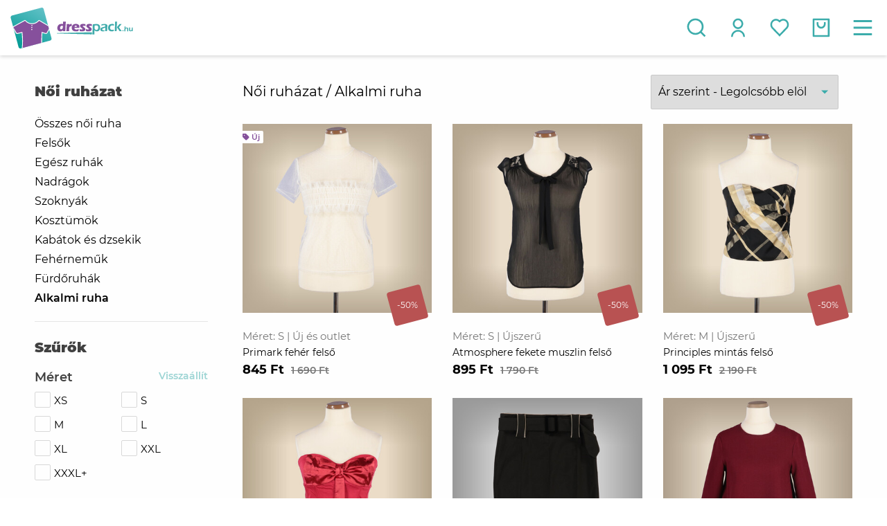

--- FILE ---
content_type: text/html; charset=utf-8
request_url: https://dresspack.hu/termekek/noi-ruha/alkalmi-ruha/o2/
body_size: 14541
content:
<!DOCTYPE html><html lang="hu"><head><meta http-equiv="content-type" lang="hu" content="text/html" charset="utf-8" /><meta name="viewport" content="width=device-width,height=device-height,initial-scale=1,maximum-scale=5" /><meta name="google-site-verification" content="s5cpXOZ8aXOewPpufEKzzmyICEaKFwgBxM2xnExYC_A" /><title>Olcsó alkalmi ruha / női ruházat | dresspack webáruház</title><link rel="shortcut icon" href="https://cdn.dresspack.hu/content/www/templates/default/favicon.ico"/><link rel="shortcut icon bookmark" href="https://cdn.dresspack.hu/content/www/templates/default/favicon.ico" type="image/x-icon" /><meta property="og:url" content="https://dresspack.hu/termekek/noi-ruha/alkalmi-ruha/o2/"/>
<meta property="og:type" content="website"/>
<meta property="og:locale" content="hu"/>
<meta property="og:title" content="Alkalmi ruha / Női ruházat"/>
<meta property="og:description" content="Különleges eseményre készülsz és szeretnél valami egyedit viselni? Nézz körül a DressPack alkalmi ruhái között! Széles választékunkban különböző stílusú és árkategóriájú használt és outlet alkalmi ruhákat kínálunk, amelyek közül biztosan találsz kedvedre valót! A vásárlás egyszerű és kényelmes, hiszen online rendelhetsz tőlünk, és gyors szállítással juttatjuk el hozzád a kiszemelt darabot. "/>
<meta property="fb:app_id" content="1603940136481668"/>
<meta name="description" content="Különleges eseményre készülsz és szeretnél valami egyedit viselni? Nézz körül a DressPack alkalmi ruhái között! Széles választékunkban különböző stílusú és árkategóriájú használt és outlet alkalmi ruhákat..."/>
<meta name="keywords" content="alkalmi ruhák, elegáns női ruhák, alkalmiruha, ruha különleges alkalomra"/>
<link type="text/css" data-grp="default" href="https://cdn.dresspack.hu/content/www/cache/dp/css/7fcb7af9a8ac50eed846ef1ab49aa97d.css" rel="stylesheet"/>
<link type="text/css" data-grp="catalog-main" href="https://cdn.dresspack.hu/content/www/cache/dp/css/e3c4a94e52905c2e9742bb467de3fe4b.css" rel="stylesheet"/>
<script type="text/javascript">var viwoConfig = {'coupon':null,'theme':'https://cdn.dresspack.hu/content/www/templates/default', 'bptracker':false,'site':'https://dresspack.hu','gtag':true,'fbq':true,'productDetailsInFrame': true};</script><script type="text/javascript">window._rN=0;window._e=[];window._r=function(c){if(window._rN){c.apply(null,[]);}else {window._e.push(c)}};</script><script type="text/javascript" data-grp="default" src="https://cdn.dresspack.hu/content/www/cache/dp/js/37266149624e9b5c0d2975a743e557ab.js" defer></script>
<script type="text/javascript" data-grp="catalog-main" src="https://cdn.dresspack.hu/content/www/cache/dp/js/0d47c87a843cd6069c6fdeff528c45fe.js" defer></script>
<script>(function(w,d,s,l,i){w[l]=w[l]||[];w[l].push({'gtm.start':new Date().getTime(),event:'gtm.js'});var f=d.getElementsByTagName(s)[0],j=d.createElement(s),dl=l!='dataLayer'?'&l='+l:'';j.async=true;j.src='https://www.googletagmanager.com/gtm.js?id='+i+dl;f.parentNode.insertBefore(j,f);})(window,document,'script','dataLayer','GTM-NNX22JL');</script></head><body><div class="poppin" id="poppin"></div><header class="row header-outer" id="headerRow"><div class="logo"><a class="boxfill" href="https://dresspack.hu"><img src="https://cdn.dresspack.hu/content/www/templates/default/images/logo.svg" alt="DressPack Webáruház"></a>
</div><div class="top-menu-wrapper"><div class="top-menu"><span class="tm-item"><a href="https://dresspack.hu/meretek/">Így mérünk</a></span><span class="tm-item"><a href="https://dresspack.hu/vasarlas/">Vásárlás</a></span><span class="tm-item"><a href="https://dresspack.hu/aszf/">ÁSZF</a></span><span class="tm-item"><a href="https://dresspack.hu/kapcsolat/">Kapcsolat</a></span><span class="tm-item"><a href="https://dresspack.hu/blog/">Blog</a></span></div></div><div class="main-menu-wrapper" id="mainMenuWrapper"><nav class="main-menu" id="mainMenu"><div class="m-item" data-menuid="submenu291"><a class="boxfill" href="https://dresspack.hu/termekek/outlet-ruhazat/"><span class="m-title">Outlet ruházat (Új)</span></a>
<i class="mobile-m-icon far fa-chevron-down"></i><div class="sub-menu"><div class="sub-menu-wrapper" id="submenu291"><div class="subm-left"><div class="subm-list"><a href="https://dresspack.hu/termekek/outlet-ruhazat/"><span><b>Outlet ruházat (Új)</b></span></a><a href="https://dresspack.hu/termekek/outlet-ruhazat/noi-ruhazat/"><span>Női ruházat</span></a><a href="https://dresspack.hu/termekek/outlet-ruhazat/ferfi-ruhazat/"><span>Férfi ruházat</span></a></div></div><div class="subm-right"><div class="product-list-wrapper items-2 flex-wrap"><div class="prodlist-item style1"><a class="boxfill" href="https://dresspack.hu/termekek/mustang-kek-felso-uj.20546/"><div class="prodlist-tiltwrap"><div class="prodlist-tagholder"></div><div class="prodlist-imgholder"><img class="lz" data-src="https://cdn.dresspack.hu/content/2025/01/tn-fg0267813206c8bea.jpg" alt="Mustang kék felső (Új)"></div></div><div class="prodlist-textholder"><p class="prodlist-maker"></p>
<p class="prodlist-title">Mustang kék felső (Új)</p><p class="prodlist-price"><span>5 990 Ft</span></p></div></a></div><div class="prodlist-item style1"><a class="boxfill" href="https://dresspack.hu/termekek/oneill-csikos-mustarsarga-rovidnadrag-uj.3291/"><div class="prodlist-tiltwrap"><div class="prodlist-tagholder"></div><div class="prodlist-imgholder"><img class="lz" data-src="https://cdn.dresspack.hu/content/2023/05/tn-bb72646b580298e5e.jpg" alt="O'Neill csíkos mustársárga rövidnadrág (Új)"></div></div><div class="prodlist-textholder"><p class="prodlist-maker"></p>
<p class="prodlist-title">O'Neill csíkos mustársárga rövidnadrág (Új)</p><p class="prodlist-price"><span>6 590 Ft</span></p></div></a></div></div></div></div></div></div><div class="m-item" data-menuid="submenu1"><a class="boxfill" href="https://dresspack.hu/termekek/noi-ruha/"><span class="m-title">Női ruházat</span></a>
<i class="mobile-m-icon far fa-chevron-down"></i><div class="sub-menu"><div class="sub-menu-wrapper" id="submenu1"><div class="subm-left"><div class="subm-list"><a href="https://dresspack.hu/termekek/noi-ruha/"><span><b>Női ruházat</b></span></a><a href="https://dresspack.hu/termekek/noi-ruha/osszes-noi-ruha/"><span>Összes női ruha</span></a><a href="https://dresspack.hu/termekek/noi-ruha/felsok/"><span>Felsők</span></a><a href="https://dresspack.hu/termekek/noi-ruha/egesz-ruhak/"><span>Egész ruhák</span></a><a href="https://dresspack.hu/termekek/noi-ruha/nadragok/"><span>Nadrágok</span></a><a href="https://dresspack.hu/termekek/noi-ruha/szoknyak/"><span>Szoknyák</span></a><a href="https://dresspack.hu/termekek/noi-ruha/kosztumok/"><span>Kosztümök</span></a><a href="https://dresspack.hu/termekek/noi-ruha/kabatok/"><span>Kabátok és dzsekik</span></a><a href="https://dresspack.hu/termekek/noi-ruha/fehernemuk/"><span>Fehérneműk</span></a><a href="https://dresspack.hu/termekek/noi-ruha/furdoruhak/"><span>Fürdőruhák</span></a><a href="https://dresspack.hu/termekek/noi-ruha/alkalmi-ruha/"><span>Alkalmi ruha</span></a></div></div><div class="subm-right"><div class="product-list-wrapper items-2 flex-wrap"><div class="prodlist-item style1"><a class="boxfill" href="https://dresspack.hu/termekek/benetton-lila-gyapjukabat.19930/"><div class="prodlist-tiltwrap"><div class="prodlist-tagholder"></div><div class="prodlist-imgholder"><img class="lz" data-src="https://cdn.dresspack.hu/content/2024/09/tn-gg5366f16cca76d2c.jpg" alt="Benetton lila gyapjúkabát"><div class="prodlist-percent"><span>-20%</span></div></div></div><div class="prodlist-textholder"><p class="prodlist-maker"></p>
<p class="prodlist-title">Benetton lila gyapjúkabát</p><p class="prodlist-price"><span>6 390 Ft</span><small>7 990 Ft</small></p></div></a></div><div class="prodlist-item style1"><a class="boxfill" href="https://dresspack.hu/termekek/divided-szurke-gyapjukabat.16503/"><div class="prodlist-tiltwrap"><div class="prodlist-tagholder"></div><div class="prodlist-imgholder"><img class="lz" data-src="https://cdn.dresspack.hu/content/2023/11/tn-gx21654c8dba2d79c.jpg" alt="Divided szürke gyapjúkabát"><div class="prodlist-percent"><span>-30%</span></div></div></div><div class="prodlist-textholder"><p class="prodlist-maker"></p>
<p class="prodlist-title">Divided szürke gyapjúkabát</p><p class="prodlist-price"><span>8 395 Ft</span><small>11 990 Ft</small></p></div></a></div></div></div></div></div></div><div class="m-item" data-menuid="submenu2"><a class="boxfill" href="https://dresspack.hu/termekek/ferfi-ruha/"><span class="m-title">Férfi ruházat</span></a>
<i class="mobile-m-icon far fa-chevron-down"></i><div class="sub-menu"><div class="sub-menu-wrapper" id="submenu2"><div class="subm-left"><div class="subm-list"><a href="https://dresspack.hu/termekek/ferfi-ruha/"><span><b>Férfi ruházat</b></span></a><a href="https://dresspack.hu/termekek/ferfi-ruha/felsok/"><span>Felsők</span></a><a href="https://dresspack.hu/termekek/ferfi-ruha/nadragok/"><span>Nadrágok</span></a><a href="https://dresspack.hu/termekek/ferfi-ruha/oltonyok/"><span>Öltönyök</span></a><a href="https://dresspack.hu/termekek/ferfi-ruha/kabatok/"><span>Kabátok és dzsekik</span></a><a href="https://dresspack.hu/termekek/ferfi-ruha/alsonemuk/"><span>Alsóneműk</span></a><a href="https://dresspack.hu/termekek/ferfi-ruha/furdonadragok/"><span>Fürdőnadrágok</span></a></div></div><div class="subm-right"><div class="product-list-wrapper items-2 flex-wrap"><div class="prodlist-item style1"><a class="boxfill" href="https://dresspack.hu/termekek/belowzero-mintas-rovidnadrag.8496/"><div class="prodlist-tiltwrap"><div class="prodlist-tagholder"></div><div class="prodlist-imgholder"><img class="lz" data-src="https://cdn.dresspack.hu/content/2022/05/tn-ap95628e26d8e8e0c.jpg" alt="Belowzero mintás rövidnadrág"><div class="prodlist-percent"><span>-50%</span></div></div></div><div class="prodlist-textholder"><p class="prodlist-maker"></p>
<p class="prodlist-title">Belowzero mintás rövidnadrág</p><p class="prodlist-price"><span>1 445 Ft</span><small>2 890 Ft</small></p></div></a></div><div class="prodlist-item style1"><a class="boxfill" href="https://dresspack.hu/termekek/oneill-csikos-mustarsarga-rovidnadrag-uj.3291/"><div class="prodlist-tiltwrap"><div class="prodlist-tagholder"></div><div class="prodlist-imgholder"><img class="lz" data-src="https://cdn.dresspack.hu/content/2023/05/tn-bb72646b580298e5e.jpg" alt="O'Neill csíkos mustársárga rövidnadrág (Új)"></div></div><div class="prodlist-textholder"><p class="prodlist-maker"></p>
<p class="prodlist-title">O'Neill csíkos mustársárga rövidnadrág (Új)</p><p class="prodlist-price"><span>6 590 Ft</span></p></div></a></div></div></div></div></div></div><div class="m-item" data-menuid="submenu124"><a class="boxfill" href="https://dresspack.hu/termekek/kiegeszitok/"><span class="m-title">Kiegészítők</span></a>
<i class="mobile-m-icon far fa-chevron-down"></i><div class="sub-menu simple"><div class="sub-menu-wrapper" id="submenu124"><div class="subm-left"><div class="subm-list"><a href="https://dresspack.hu/termekek/kiegeszitok/"><span><b>Kiegészítők</b></span></a><a href="https://dresspack.hu/termekek/kiegeszitok/salak-es-kendok/"><span>Sálak és kendők</span></a><a href="https://dresspack.hu/termekek/kiegeszitok/ekszerek/"><span>Ékszerek</span></a><a href="https://dresspack.hu/termekek/kiegeszitok/taskak/"><span>Táskák</span></a><a href="https://dresspack.hu/termekek/kiegeszitok/ovek/"><span>Övek</span></a><a href="https://dresspack.hu/termekek/kiegeszitok/sapkak/"><span>Sapkák</span></a><a href="https://dresspack.hu/termekek/kiegeszitok/kesztyuk/"><span>Kesztyűk</span></a><a href="https://dresspack.hu/termekek/kiegeszitok/nyakkendok/"><span>Nyakkendők</span></a></div></div></div></div></div><div class="m-item" data-menuid="submenu282"><a class="boxfill" href="https://dresspack.hu/termekek/gyerek-ruhazat/"><span class="m-title">Gyerek ruházat</span></a>
<i class="mobile-m-icon far fa-chevron-down"></i><div class="sub-menu simple"><div class="sub-menu-wrapper" id="submenu282"><div class="subm-left"><div class="subm-list"><a href="https://dresspack.hu/termekek/gyerek-ruhazat/"><span><b>Gyerek ruházat</b></span></a><a href="https://dresspack.hu/termekek/gyerek-ruhazat/felsok/"><span>Felsők</span></a><a href="https://dresspack.hu/termekek/gyerek-ruhazat/egesz-ruhak/"><span>Egész ruhák</span></a><a href="https://dresspack.hu/termekek/gyerek-ruhazat/body/"><span>Body</span></a><a href="https://dresspack.hu/termekek/gyerek-ruhazat/nadragok/"><span>Nadrágok</span></a><a href="https://dresspack.hu/termekek/gyerek-ruhazat/szoknyak/"><span>Szoknyák</span></a><a href="https://dresspack.hu/termekek/gyerek-ruhazat/fehernemuk/"><span>Fehérneműk</span></a><a href="https://dresspack.hu/termekek/gyerek-ruhazat/kiegeszitok/"><span>Kiegészítők</span></a></div></div></div></div></div><div class="m-item" data-menuid="submenu_special"><a class="boxfill" href="https://dresspack.hu/termekek/akcios/"><span class="m-title">Akciós termékek</span></a><i class="mobile-m-icon far fa-chevron-down"></i><div class="sub-menu simple"><div class="sub-menu-wrapper" id="submenu"><div class="subm-left"><div class="subm-list"><a href="https://dresspack.hu/termekek/akcios/"><span><b>Akciós termékek</b></span></a><a href="https://dresspack.hu/termekek/outlet-ruhazat/akcios:1/"><span>Outlet ruházat (Új)</span></a>
<a href="https://dresspack.hu/termekek/noi-ruha/akcios:1/"><span>Női ruházat</span></a>
<a href="https://dresspack.hu/termekek/ferfi-ruha/akcios:1/"><span>Férfi ruházat</span></a>
<a href="https://dresspack.hu/termekek/kiegeszitok/akcios:1/"><span>Kiegészítők</span></a>
<a href="https://dresspack.hu/termekek/gyerek-ruhazat/akcios:1/"><span>Gyerek ruházat</span></a>
</div></div></div></div></div><div class="m-mobile"><div class="m-divider"></div><div class="m-mobile-icons col-10"><div class="col-10 pos-rel"><div class="col-5"><div class="hm-item user"><a href="https://dresspack.hu/bejelentkezes/" title="Bejelentkezés" alt="Bejelentkezés"><img class="hm-icon" src="https://cdn.dresspack.hu/content/www/templates/default/images/icons/user.svg"><span>Bejelentkezés</span></a></div></div><div class="col-5"><div class="hm-item favorites"><a class="boxfill" href="https://dresspack.hu/bejelentkezes/"><img class="hm-icon" src="https://cdn.dresspack.hu/content/www/templates/default/images/icons/fav.svg" title="Kedvenclista" alt="Kedvenclista"><span>Kedvenceim</span></a>
</div></div><div class="m-divider"></div></div></div><div class="m-mobile-list col-10" id="m-mobile-list"><div class="m-item"><a class="boxfill" href="https://dresspack.hu/blog/"><span class="m-title">Blog</span></a>
</div><div class="m-item"><a class="boxfill" href="https://dresspack.hu/bejelentkezes/"><span class="m-title">Bejelentkezés / regisztráció</span></a>
</div><div class="m-item"><a class="boxfill" href="https://dresspack.hu/vasarlas/"><span class="m-title">Vásárlás</span></a>
</div><div class="m-item"><a class="boxfill" href="https://dresspack.hu/velemenyek/"><span class="m-title">Értékelések & vélemények</span></a>
</div><div class="m-item"><a class="boxfill" href="https://dresspack.hu/meretek/"><span class="m-title">Így mérünk</span></a>
</div><div class="m-item"><a class="boxfill" href="https://dresspack.hu/aszf/"><span class="m-title">ÁSZF</span></a>
</div><div class="m-item"><a class="boxfill" href="https://dresspack.hu/adatvedelem/"><span class="m-title">Adatvédelem</span></a>
</div><div class="m-item"><a class="boxfill" href="https://dresspack.hu/fizetes-es-szallitas/"><span class="m-title">Fizetés és szállítás</span></a>
</div><div class="m-item"><a class="boxfill" href="https://dresspack.hu/pontrendszer/"><span class="m-title">Hűségpontok</span></a>
</div><div class="m-item"><a class="boxfill" href="https://dresspack.hu/elallas-visszakuldes/"><span class="m-title">Elállás, visszaküldés</span></a>
</div><div class="m-item"><a class="boxfill" href="https://dresspack.hu/online-vitarendezes/"><span class="m-title">Online vitarendezés</span></a>
</div><div class="m-item"><a class="boxfill" href="https://dresspack.hu/kapcsolat/"><span class="m-title">Kapcsolat</span></a>
</div><div class="m-item"><a class="boxfill" href="https://dresspack.hu/hirek/"><span class="m-title">Hírek</span></a>
</div><div class="m-item"><a class="boxfill" href="https://dresspack.hu/newsletter/"><span class="m-title">Hírlevél</span></a>
</div></div></div></nav></div><div class="head-menu-wrapper" id="hmCnt"><div class="hm-item search"><form action="https://dresspack.hu/termekek/kereses/" method="POST" name="search" id="search"><button class="menu" type="button" title="Keresőpanel megnyitása/bezárása"><img alt="Mit keresel?" class="hm-icon" src="https://cdn.dresspack.hu/content/www/templates/default/images/icons/search.svg"></button><div class="topsearch" id="topSrchWrapper"><input type="text" name="search" placeholder="Mit Keresel?"><button type="submit" title="Keresés indítása"><i class="fas fa-search"></i></button></div></form></div><div class="hm-item user"><a href="https://dresspack.hu/bejelentkezes/" alt="Bejelentkezés"><img class="hm-icon" src="https://cdn.dresspack.hu/content/www/templates/default/images/icons/user.svg" alt="Bejelentkezés ikonja"></a></div><div class="hm-item favorites"><a class="boxfill" href="https://dresspack.hu/bejelentkezes/"  alt="Kedvenclista"><img class="hm-icon" src="https://cdn.dresspack.hu/content/www/templates/default/images/icons/fav.svg"  alt="Kedvenclista ikonja"></a></div><div class="hm-item cart" id="cartBtn"><span class="hm-counter" style="display:none;">0</span><button type="button" class="menu" id="cartOpen" title="Kosár"><img class="hm-icon" src="https://cdn.dresspack.hu/content/www/templates/default/images/icons/cart.svg" alt="Kosár ikonja"></button><div class="hm-cart-wrapper" id="cartMenu"><div class="hm-cart"><i class="hm-cart-close fa fa-times" id="cartClose"></i><div id="cartContent"></div></div></div></div><div class="hm-item menu"><img class="hm-icon" src="https://cdn.dresspack.hu/content/www/templates/default/images/icons/menu.svg" id="mobileMenu" alt="Menü"></div></div></header><div class="row content-outer pos-rel main-content" id="mainContent"><script>let currentUrlBase = 'https://dresspack.hu/termekek/noi-ruha/alkalmi-ruha/'; let items = [];</script><div class="product-overlay" id="productOverlay"></div><div class="product-loader" id="productLoader"><div><i class="fas fa-circle-notch spin"></i></div></div><div class="row product-list-outer"><div class="row product-list-inner"><div class="product-sidemenu" id="productFilters"><div class="sticky-sidebar" id="stickySidebar"><div class="product-sidemenu-close" id="productSidemenu"></div><h3 class="sidemenu-title"> Női ruházat</h3><div class="filter-box"><div class="filter-inner mq-9-disp-no" id="category-side-list"><ul class="category-menu-list"><li class="main"><a class="main boxfill active" href="https://dresspack.hu/termekek/noi-ruha/osszes-noi-ruha/o2/">Összes női ruha</a></li><li class="main"><a class="main boxfill active" href="https://dresspack.hu/termekek/noi-ruha/felsok/o2/">Felsők</a></li><li class="main"><a class="main boxfill active" href="https://dresspack.hu/termekek/noi-ruha/egesz-ruhak/o2/">Egész ruhák</a></li><li class="main"><a class="main boxfill active" href="https://dresspack.hu/termekek/noi-ruha/nadragok/o2/">Nadrágok</a></li><li class="main"><a class="main boxfill active" href="https://dresspack.hu/termekek/noi-ruha/szoknyak/o2/">Szoknyák</a></li><li class="main"><a class="main boxfill active" href="https://dresspack.hu/termekek/noi-ruha/kosztumok/o2/">Kosztümök</a></li><li class="main"><a class="main boxfill active" href="https://dresspack.hu/termekek/noi-ruha/kabatok/o2/">Kabátok és dzsekik</a></li><li class="main"><a class="main boxfill active" href="https://dresspack.hu/termekek/noi-ruha/fehernemuk/o2/">Fehérneműk</a></li><li class="main"><a class="main boxfill active" href="https://dresspack.hu/termekek/noi-ruha/furdoruhak/o2/">Fürdőruhák</a></li><li class="main active"><a class="main boxfill" href="https://dresspack.hu/termekek/noi-ruha/alkalmi-ruha/o2/">Alkalmi ruha</a>
</li></ul></div><div class="more-categories mob9"><a href="javascript:;" id="more-cat-btn" class="more-btn" data-close="Kategóriák elrejtése" data-open="További kategóriák"><span>További kategóriák</span> <i class="fas fa-chevron-down"></i>
</a></div></div><h3 class="sidemenu-title">Szűrők</h3><div class="filter-box filter-item" data-type="multiple" id="filter_meret" data-url="meret"><a class="filter-restore" href="#">Visszaállít</a>
<h4 class="fbox-title">Méret</h4><div class="fbox-sizes"><div class="fbox-size-item" id="meret_1_box" data-input="meret_1" alt="XS" title="XS"><input class="fsize-checkbox" id="meret_1" data-url="xs" type="checkbox" name="filter-size" value="1" ><span class="fsize-box"></span><span class="fsize-name">XS</span></div><div class="fbox-size-item" id="meret_2_box" data-input="meret_2" alt="S" title="S"><input class="fsize-checkbox" id="meret_2" data-url="s" type="checkbox" name="filter-size" value="1" ><span class="fsize-box"></span><span class="fsize-name">S</span></div><div class="fbox-size-item" id="meret_3_box" data-input="meret_3" alt="M" title="M"><input class="fsize-checkbox" id="meret_3" data-url="m" type="checkbox" name="filter-size" value="1" ><span class="fsize-box"></span><span class="fsize-name">M</span></div><div class="fbox-size-item" id="meret_4_box" data-input="meret_4" alt="L" title="L"><input class="fsize-checkbox" id="meret_4" data-url="l" type="checkbox" name="filter-size" value="1" ><span class="fsize-box"></span><span class="fsize-name">L</span></div><div class="fbox-size-item" id="meret_5_box" data-input="meret_5" alt="XL" title="XL"><input class="fsize-checkbox" id="meret_5" data-url="xl" type="checkbox" name="filter-size" value="1" ><span class="fsize-box"></span><span class="fsize-name">XL</span></div><div class="fbox-size-item" id="meret_6_box" data-input="meret_6" alt="XXL" title="XXL"><input class="fsize-checkbox" id="meret_6" data-url="xxl" type="checkbox" name="filter-size" value="1" ><span class="fsize-box"></span><span class="fsize-name">XXL</span></div><div class="fbox-size-item" id="meret_8_box" data-input="meret_8" alt="XXXL+" title="XXXL+"><input class="fsize-checkbox" id="meret_8" data-url="xxxl-" type="checkbox" name="filter-size" value="1" ><span class="fsize-box"></span><span class="fsize-name">XXXL+</span></div></div></div><div class="filter-box filter-item" data-type="multiple" id="filter_minoseg" data-url="minoseg"><a class="filter-restore" href="#">Visszaállít</a>
<h4 class="fbox-title">Minőség</h4><div class="fbox-ratings"><div class="fbox-rating-item"><input class="frating-checkbox" type="checkbox" id="minoseg_1" data-url="uj-es-outlet" value="1" ><span class="frating-box"></span><span class="fcsize-stars-desc">Új és outlet</span><span class="fcsize-stars"><div class="star filled"></div><div class="star filled"></div><div class="star filled"></div><div class="star filled"></div><div class="star filled"></div></span></div><div class="fbox-rating-item"><input class="frating-checkbox" type="checkbox" id="minoseg_2" data-url="ujszeru" value="1" ><span class="frating-box"></span><span class="fcsize-stars-desc">Újszerű</span><span class="fcsize-stars"><div class="star filled"></div><div class="star filled"></div><div class="star filled"></div><div class="star filled"></div><div class="star"></div></span></div><div class="fbox-rating-item"><input class="frating-checkbox" type="checkbox" id="minoseg_3" data-url="jo-allapotu" value="1" ><span class="frating-box"></span><span class="fcsize-stars-desc">Jó állapotú</span><span class="fcsize-stars"><div class="star filled"></div><div class="star filled"></div><div class="star filled"></div><div class="star"></div><div class="star"></div></span></div></div></div><div class="filter-box filter-item" data-type="multiple" id="filter_kizartanyag" data-url="kizartanyag"><a class="filter-restore" href="#">Visszaállít</a>
<h4 class="fbox-title">Anyagösszetétel</h4><small class="fbox-desc">Válaszd ki azokat az anyagokat amelyeket <b>nem</b> szeretnél megjeleníteni.</small><div class="fbox-sizes"><div class="fbox-size-item" id="kizartanyag_1_box" data-input="kizartanyag_1" alt="pamut" title="pamut"><input class="fsize-checkbox inverse" data-url="pamut" id="kizartanyag_1" type="checkbox" name="filter-size" value="1" ><span class="fsize-box"></span><span class="fsize-name">pamut</span></div><div class="fbox-size-item" id="kizartanyag_2_box" data-input="kizartanyag_2" alt="poliészter" title="poliészter"><input class="fsize-checkbox inverse" data-url="polieszter" id="kizartanyag_2" type="checkbox" name="filter-size" value="1" ><span class="fsize-box"></span><span class="fsize-name">poliészter</span></div><div class="fbox-size-item" id="kizartanyag_3_box" data-input="kizartanyag_3" alt="poliakril" title="poliakril"><input class="fsize-checkbox inverse" data-url="poliakril" id="kizartanyag_3" type="checkbox" name="filter-size" value="1" ><span class="fsize-box"></span><span class="fsize-name">poliakril</span></div><div class="fbox-size-item" id="kizartanyag_4_box" data-input="kizartanyag_4" alt="poliamid" title="poliamid"><input class="fsize-checkbox inverse" data-url="poliamid" id="kizartanyag_4" type="checkbox" name="filter-size" value="1" ><span class="fsize-box"></span><span class="fsize-name">poliamid</span></div><div class="fbox-size-item" id="kizartanyag_5_box" data-input="kizartanyag_5" alt="poliuretán" title="poliuretán"><input class="fsize-checkbox inverse" data-url="poliuretan" id="kizartanyag_5" type="checkbox" name="filter-size" value="1" ><span class="fsize-box"></span><span class="fsize-name">poliuretán</span></div><div class="fbox-size-item" id="kizartanyag_6_box" data-input="kizartanyag_6" alt="elasztán" title="elasztán"><input class="fsize-checkbox inverse" data-url="elasztan" id="kizartanyag_6" type="checkbox" name="filter-size" value="1" ><span class="fsize-box"></span><span class="fsize-name">elasztán</span></div><div class="fbox-size-item" id="kizartanyag_7_box" data-input="kizartanyag_7" alt="viszkóz" title="viszkóz"><input class="fsize-checkbox inverse" data-url="viszkoz" id="kizartanyag_7" type="checkbox" name="filter-size" value="1" ><span class="fsize-box"></span><span class="fsize-name">viszkóz</span></div><div class="fbox-size-item" id="kizartanyag_8_box" data-input="kizartanyag_8" alt="akril" title="akril"><input class="fsize-checkbox inverse" data-url="akril" id="kizartanyag_8" type="checkbox" name="filter-size" value="1" ><span class="fsize-box"></span><span class="fsize-name">akril</span></div><div class="fbox-size-item" id="kizartanyag_10_box" data-input="kizartanyag_10" alt="gyapjú" title="gyapjú"><input class="fsize-checkbox inverse" data-url="gyapju" id="kizartanyag_10" type="checkbox" name="filter-size" value="1" ><span class="fsize-box"></span><span class="fsize-name">gyapjú</span></div><div class="fbox-size-item" id="kizartanyag_12_box" data-input="kizartanyag_12" alt="acetát" title="acetát"><input class="fsize-checkbox inverse" data-url="acetat" id="kizartanyag_12" type="checkbox" name="filter-size" value="1" ><span class="fsize-box"></span><span class="fsize-name">acetát</span></div><div class="fbox-size-item" id="kizartanyag_13_box" data-input="kizartanyag_13" alt="nejlon" title="nejlon"><input class="fsize-checkbox inverse" data-url="nejlon" id="kizartanyag_13" type="checkbox" name="filter-size" value="1" ><span class="fsize-box"></span><span class="fsize-name">nejlon</span></div><div class="fbox-size-item" id="kizartanyag_14_box" data-input="kizartanyag_14" alt="modál" title="modál"><input class="fsize-checkbox inverse" data-url="modal" id="kizartanyag_14" type="checkbox" name="filter-size" value="1" ><span class="fsize-box"></span><span class="fsize-name">modál</span></div><div class="fbox-size-item" id="kizartanyag_16_box" data-input="kizartanyag_16" alt="spandex" title="spandex"><input class="fsize-checkbox inverse" data-url="spandex" id="kizartanyag_16" type="checkbox" name="filter-size" value="1" ><span class="fsize-box"></span><span class="fsize-name">spandex</span></div><div class="fbox-size-item" id="kizartanyag_18_box" data-input="kizartanyag_18" alt="lycra" title="lycra"><input class="fsize-checkbox inverse" data-url="lycra" id="kizartanyag_18" type="checkbox" name="filter-size" value="1" ><span class="fsize-box"></span><span class="fsize-name">lycra</span></div><div class="fbox-size-item" id="kizartanyag_21_box" data-input="kizartanyag_21" alt="rayon" title="rayon"><input class="fsize-checkbox inverse" data-url="rayon" id="kizartanyag_21" type="checkbox" name="filter-size" value="1" ><span class="fsize-box"></span><span class="fsize-name">rayon</span></div><div class="fbox-size-item" id="kizartanyag_22_box" data-input="kizartanyag_22" alt="fémszál" title="fémszál"><input class="fsize-checkbox inverse" data-url="femszal" id="kizartanyag_22" type="checkbox" name="filter-size" value="1" ><span class="fsize-box"></span><span class="fsize-name">fémszál</span></div><div class="fbox-size-item" id="kizartanyag_23_box" data-input="kizartanyag_23" alt="selyem" title="selyem"><input class="fsize-checkbox inverse" data-url="selyem" id="kizartanyag_23" type="checkbox" name="filter-size" value="1" ><span class="fsize-box"></span><span class="fsize-name">selyem</span></div></div></div><div class="filter-box filter-item" data-type="multiple" id="filter_viselet" data-url="viselet"><a class="filter-restore" href="#">Visszaállít</a>
<h4 class="fbox-title">Viselet</h4><div class="fbox-sizes"><div class="fbox-size-item" id="viselet_1_box" data-input="viselet_1" alt="Utcai" title="Utcai"><input class="fsize-checkbox" id="viselet_1" data-url="utcai" type="checkbox" name="filter-size" value="1" ><span class="fsize-box"></span><span class="fsize-name">Utcai</span></div><div class="fbox-size-item" id="viselet_2_box" data-input="viselet_2" alt="Alkalmi" title="Alkalmi"><input class="fsize-checkbox" id="viselet_2" data-url="alkalmi" type="checkbox" name="filter-size" value="1" ><span class="fsize-box"></span><span class="fsize-name">Alkalmi</span></div></div></div><div class="filter-box filter-item" data-type="multiple" id="filter_color" data-url="szin"><a class="filter-restore" href="#">Visszaállít</a>
<h4 class="fbox-title">Szín</h4><div class="fbox-colors"><div class="fbox-color-item col-10" id="szin_5_box" data-input="szin_5" alt="Arany" title="Arany"><input class="fcolor-checkbox arany" id="szin_5" data-url="arany" type="checkbox" name="filter-color" value="1" ><span class="fcolor-box gold" style="background-color:#ffbb00;"></span><span class="fcolor-name">Arany</div><div class="fbox-color-item col-10" id="szin_16_box" data-input="szin_16" alt="Áttetsző" title="Áttetsző"><input class="fcolor-checkbox attetszo" id="szin_16" data-url="attetszo" type="checkbox" name="filter-color" value="1" ><span class="fcolor-box transparent"></span><span class="fcolor-name">Áttetsző</div><div class="fbox-color-item col-10" id="szin_4_box" data-input="szin_4" alt="Barna" title="Barna"><input class="fcolor-checkbox barna" id="szin_4" data-url="barna" type="checkbox" name="filter-color" value="1" ><span class="fcolor-box " style="background-color:#997340;"></span><span class="fcolor-name">Barna</div><div class="fbox-color-item col-10" id="szin_15_box" data-input="szin_15" alt="Bézs/drapp" title="Bézs/drapp"><input class="fcolor-checkbox bezsdrapp" id="szin_15" data-url="bezsdrapp" type="checkbox" name="filter-color" value="1" ><span class="fcolor-box " style="background-color:#D4BE8D;"></span><span class="fcolor-name">Bézs/drapp</div><div class="fbox-color-item col-10" id="szin_8_box" data-input="szin_8" alt="Ezüst" title="Ezüst"><input class="fcolor-checkbox ezust" id="szin_8" data-url="ezust" type="checkbox" name="filter-color" value="1" ><span class="fcolor-box " style="background-color:#a6a7a8;"></span><span class="fcolor-name">Ezüst</div><div class="fbox-color-item col-10" id="szin_1_box" data-input="szin_1" alt="Fehér" title="Fehér"><input class="fcolor-checkbox feher" id="szin_1" data-url="feher" type="checkbox" name="filter-color" value="1" ><span class="fcolor-box white"></span><span class="fcolor-name">Fehér</div><div class="fbox-color-item col-10" id="szin_2_box" data-input="szin_2" alt="Fekete" title="Fekete"><input class="fcolor-checkbox fekete" id="szin_2" data-url="fekete" type="checkbox" name="filter-color" value="1" ><span class="fcolor-box " style="background-color:#000000;"></span><span class="fcolor-name">Fekete</div><div class="fbox-color-item col-10" id="szin_3_box" data-input="szin_3" alt="Kék" title="Kék"><input class="fcolor-checkbox kek" id="szin_3" data-url="kek" type="checkbox" name="filter-color" value="1" ><span class="fcolor-box " style="background-color:#001aff;"></span><span class="fcolor-name">Kék</div><div class="fbox-color-item col-10" id="szin_11_box" data-input="szin_11" alt="Lila" title="Lila"><input class="fcolor-checkbox lila" id="szin_11" data-url="lila" type="checkbox" name="filter-color" value="1" ><span class="fcolor-box " style="background-color:#a600ff;"></span><span class="fcolor-name">Lila</div><div class="fbox-color-item col-10" id="szin_14_box" data-input="szin_14" alt="Mintás" title="Mintás"><input class="fcolor-checkbox mintas" id="szin_14" data-url="mintas" type="checkbox" name="filter-color" value="1" ><span class="fcolor-box colorful" style="background-color:#4f102f;"></span><span class="fcolor-name">Mintás</div><div class="fbox-color-item col-10" id="szin_9_box" data-input="szin_9" alt="Narancs" title="Narancs"><input class="fcolor-checkbox narancs" id="szin_9" data-url="narancs" type="checkbox" name="filter-color" value="1" ><span class="fcolor-box " style="background-color:#ff8000;"></span><span class="fcolor-name">Narancs</div><div class="fbox-color-item col-10" id="szin_12_box" data-input="szin_12" alt="Piros" title="Piros"><input class="fcolor-checkbox piros" id="szin_12" data-url="piros" type="checkbox" name="filter-color" value="1" ><span class="fcolor-box " style="background-color:#ff0000;"></span><span class="fcolor-name">Piros</div><div class="fbox-color-item col-10" id="szin_10_box" data-input="szin_10" alt="Rózsaszín" title="Rózsaszín"><input class="fcolor-checkbox rozsaszin" id="szin_10" data-url="rozsaszin" type="checkbox" name="filter-color" value="1" ><span class="fcolor-box " style="background-color:#ff00e6;"></span><span class="fcolor-name">Rózsaszín</div><div class="fbox-color-item col-10" id="szin_13_box" data-input="szin_13" alt="Sárga" title="Sárga"><input class="fcolor-checkbox sarga" id="szin_13" data-url="sarga" type="checkbox" name="filter-color" value="1" ><span class="fcolor-box " style="background-color:#e6ff00;"></span><span class="fcolor-name">Sárga</div><div class="fbox-color-item col-10" id="szin_7_box" data-input="szin_7" alt="Szürke" title="Szürke"><input class="fcolor-checkbox szurke" id="szin_7" data-url="szurke" type="checkbox" name="filter-color" value="1" ><span class="fcolor-box " style="background-color:#5e5e5e;"></span><span class="fcolor-name">Szürke</div><div class="fbox-color-item col-10" id="szin_17_box" data-input="szin_17" alt="Türkiz" title="Türkiz"><input class="fcolor-checkbox turkiz" id="szin_17" data-url="turkiz" type="checkbox" name="filter-color" value="1" ><span class="fcolor-box " style="background-color:#00fffb;"></span><span class="fcolor-name">Türkiz</div><div class="fbox-color-item col-10" id="szin_6_box" data-input="szin_6" alt="Zöld" title="Zöld"><input class="fcolor-checkbox zold" id="szin_6" data-url="zold" type="checkbox" name="filter-color" value="1" ><span class="fcolor-box " style="background-color:#07a842;"></span><span class="fcolor-name">Zöld</div></div></div><div class="filter-box filter-item" data-type="select" id="filter_gyarto" data-url="gyarto"><a class="filter-restore" href="#">Visszaállít</a>
<h4 class="fbox-title">Gyártó</h4><div class="fbox-makers"><div class="fmaker-select-wrapper"> <span class="fselect-title">Gyártó keresése</span><select class="fselect" id="filter_gyarto_select"><option value="">Bármelyik gyártó</option><option value="asos" data-url="asos">Asos</option><option value="atmosphere" data-url="atmosphere">Atmosphere</option><option value="bershka" data-url="bershka">Bershka</option><option value="bonmarche" data-url="bonmarche">Bonmarché</option><option value="bonprix" data-url="bonprix">Bonprix</option><option value="boohoo" data-url="boohoo">Boohoo</option><option value="c_a" data-url="c_a">C&A</option><option value="comma" data-url="comma">Comma</option><option value="debenhams" data-url="debenhams">Debenhams</option><option value="dorothy-perkins" data-url="dorothy-perkins">Dorothy Perkins</option><option value="egyeb" data-url="egyeb">Egyéb</option><option value="esmara" data-url="esmara">Esmara</option><option value="esprit" data-url="esprit">Esprit</option><option value="f_f" data-url="f_f">F&F</option><option value="fishbone" data-url="fishbone">Fishbone</option><option value="george" data-url="george">George</option><option value="gerry-weber" data-url="gerry-weber">Gerry Weber</option><option value="gout-danvers" data-url="gout-danvers">Goût d’Anvers</option><option value="h_m" data-url="h_m">H&M</option><option value="internacionale" data-url="internacionale">Internacionale</option><option value="janina" data-url="janina">Janina</option><option value="ladybird" data-url="ladybird">Ladybird</option><option value="lipsy-london" data-url="lipsy-london">Lipsy London</option><option value="m_co" data-url="m_co">M&Co.</option><option value="made-in-italy" data-url="made-in-italy">Made In Italy</option><option value="mango" data-url="mango">Mango</option><option value="markajelzes-nelkuli" data-url="markajelzes-nelkuli">Márkajelzés nélküli</option><option value="marks-_-spencer" data-url="marks-_-spencer">Marks & Spencer</option><option value="missguided" data-url="missguided">Missguided</option><option value="new-look" data-url="new-look">New Look</option><option value="new-yorker" data-url="new-yorker">New Yorker</option><option value="next" data-url="next">Next</option><option value="oasis" data-url="oasis">Oasis</option><option value="only" data-url="only">Only</option><option value="orsay" data-url="orsay">Orsay</option><option value="papaya" data-url="papaya">Papaya</option><option value="pimkie" data-url="pimkie">Pimkie</option><option value="pretty-little-thing" data-url="pretty-little-thing">Pretty Little Thing</option><option value="primark" data-url="primark">Primark</option><option value="principles" data-url="principles">Principles</option><option value="promod" data-url="promod">Promod</option><option value="pull_bear" data-url="pull_bear">Pull&Bear</option><option value="rinascimento" data-url="rinascimento">Rinascimento</option><option value="river-island" data-url="river-island">River Island</option><option value="soliver" data-url="soliver">s.Oliver</option><option value="shein" data-url="shein">Shein</option><option value="smash" data-url="smash">Smash!</option><option value="smashed-lemon" data-url="smashed-lemon">Smashed Lemon</option><option value="stradivarius" data-url="stradivarius">Stradivarius</option><option value="tally-weijl" data-url="tally-weijl">Tally Weijl</option><option value="tom-tailor" data-url="tom-tailor">Tom Tailor</option><option value="vero-moda" data-url="vero-moda">Vero Moda</option><option value="vila" data-url="vila">VILA</option><option value="wallis" data-url="wallis">Wallis</option><option value="zara" data-url="zara">Zara</option><option value="zebra" data-url="zebra">Zebra</option></select></div></div></div><div class="filter-box"><h4 class="fbox-title">Különleges ajánlatok</h4><div class="fbox-size-item filter-item col-10" id="akcios_box" data-type="single" data-url="akcios" alt="Akciós" title="Akciós"><input class="fsize-checkbox akcios" id="akcios" data-url="1" type="checkbox" name="filter-size" value="1" ><span class="fsize-box"></span><span class="fsize-name">Akciós termékek</span></div></div><div class="filter-box filter-item" data-type="text" id="filter_kereses" data-url="kereses"><a class="filter-restore" href="#">Visszaállít</a>
<h4 class="fbox-title">Keresés</h4><div class="fbox-search"><input type="text" name="kereses" id="kereses" value="" /><button type="button"><i class="fas fa-search"></i></button></div></div><div class="filter-box"><a class="filter-restore" href="#" onclick="Filters.resetByType('range'); return false;">Visszaállít</a>
<h4 class="fbox-title">Mért adatok</h4><div><div class="fbox-customsizes filter-item" data-type="range" id="filter_hossz" data-url="hossz"><div class="fbox-customsize-item"><span class="fcsize-name">Hosszúság <small>(cm)</small></span><span class="fcsize-min"></span><span class="fcsize-max"></span><div class="fcsize-clear"></div><div class="fcsize-range" data-cvalmin="0" data-cvalmax="0" data-valmin="33" data-valmax="105" data-unit="cm"></div></div></div><div class="fbox-customsizes filter-item" data-type="range" id="filter_szelesseg" data-url="szelesseg"><div class="fbox-customsize-item"><span class="fcsize-name">Szélesség <small>(cm)</small></span><span class="fcsize-min"></span><span class="fcsize-max"></span><div class="fcsize-clear"></div><div class="fcsize-range" data-cvalmin="0" data-cvalmax="0" data-valmin="33" data-valmax="74" data-unit="cm"></div></div></div><div class="fbox-customsizes filter-item" data-type="range" id="filter_teljeshossz" data-url="teljeshossz"><div class="fbox-customsize-item"><span class="fcsize-name">Teljes hossz <small>(cm)</small></span><span class="fcsize-min"></span><span class="fcsize-max"></span><div class="fcsize-clear"></div><div class="fcsize-range" data-cvalmin="0" data-cvalmax="0" data-valmin="69" data-valmax="170" data-unit="cm"></div></div></div><div class="fbox-customsizes filter-item" data-type="range" id="filter_derekszelesseg" data-url="derekszelesseg"><div class="fbox-customsize-item"><span class="fcsize-name">Derékszélesség <small>(cm)</small></span><span class="fcsize-min"></span><span class="fcsize-max"></span><div class="fcsize-clear"></div><div class="fcsize-range" data-cvalmin="0" data-cvalmax="0" data-valmin="30" data-valmax="65" data-unit="cm"></div></div></div><div class="fbox-customsizes filter-item" data-type="range" id="filter_szarhossz" data-url="szarhossz"><div class="fbox-customsize-item"><span class="fcsize-name">Belső szárhossz <small>(cm)</small></span><span class="fcsize-min"></span><span class="fcsize-max"></span><div class="fcsize-clear"></div><div class="fcsize-range" data-cvalmin="0" data-cvalmax="0" data-valmin="3" data-valmax="80" data-unit="cm"></div></div></div></div></div><button class="filter-clear-btn" onclick="Filters.reset();">Szűrők törlése</button><script type="text/javascript">_r(function(){ProductList.registerFilters();Filters.changed();$('#productSidemenu').click(function(){$('#productFilters').removeClass('open');$('#prodlist-filter-mobile').removeClass('active');});});</script></div></div><div class="product-list" id="productList"><div class="product-list-top"><h1 class="prodlist-top-title">Női ruházat / Alkalmi ruha</h1><div class="prodlist-order"><div class="prodlist-sumitems pad-r-20 mq-6-mar-b-10"></div><button class="prodlist-btn" id="prodlist-filter-mobile"><i class="far fa-filter-list"></i>
 Szűrés</button><div class="prodlist-select"><div class="form-item"><select class="normal-select" id="productArrange" name="arrange"><option value="https://dresspack.hu/termekek/noi-ruha/alkalmi-ruha/">Legújabb termékek</option><option value="https://dresspack.hu/termekek/noi-ruha/alkalmi-ruha/o1/">Legrégibb termékek</option><option value="https://dresspack.hu/termekek/noi-ruha/alkalmi-ruha/o2/" selected>Ár szerint - Legolcsóbb elöl</option><option value="https://dresspack.hu/termekek/noi-ruha/alkalmi-ruha/o3/">Ár szerint - Legdrágább elöl</option></select><i class="normal-select-icon"></i></div></div></div></div><div class="product-list-wrapper items-5 flex-wrap nomargin mq-4-double-item"><div class="prodlist-item style1 flex-padding"><a class="boxfill" href="https://dresspack.hu/termekek/primark-feher-felso.2528/" data-id="2528" title="Primark fehér felső" id="p2528"><div class="prodlist-tiltwrap"><div class="prodlist-tagholder"><span class="tag"><i class="fas fa-tag"></i>
 Új</span></div><div class="prodlist-imgholder"><img class="lz" src="https://cdn.dresspack.hu/content/www/templates/default/img/1x1.webp" data-src="https://cdn.dresspack.hu/content/2021/12/tn-cr6961b8ad693500c.jpg" alt="Primark fehér felső" width="276" height="276"><span data-image="https://cdn.dresspack.hu/content/2021/12/tn-cr6961b8ad699260c.jpg" style="display:none;"></span><div class="prodlist-percent"><span>-50%</span></div></div></div><div class="prodlist-textholder"><p class="prodlist-maker"> Méret: S | Új és outlet</p>
<p class="prodlist-title">Primark fehér felső</p><p class="prodlist-price"><span>845 Ft</span><small>1 690 Ft</small></p></div></a></div><div class="prodlist-item style1 flex-padding"><a class="boxfill" href="https://dresspack.hu/termekek/atmosphere-fekete-muszlin-felso.2349/" data-id="2349" title="Atmosphere fekete muszlin felső" id="p2349"><div class="prodlist-tiltwrap"><div class="prodlist-tagholder"></div><div class="prodlist-imgholder"><img class="lz" src="https://cdn.dresspack.hu/content/www/templates/default/img/1x1.webp" data-src="https://cdn.dresspack.hu/content/2021/12/tn-cr4861b8ad5e57f2b.jpg" alt="Atmosphere fekete muszlin felső" width="276" height="276"><span data-image="https://cdn.dresspack.hu/content/2021/12/tn-cr4861b8ad5eba226.jpg" style="display:none;"></span><div class="prodlist-percent"><span>-50%</span></div></div></div><div class="prodlist-textholder"><p class="prodlist-maker"> Méret: S | Újszerű</p>
<p class="prodlist-title">Atmosphere fekete muszlin felső</p><p class="prodlist-price"><span>895 Ft</span><small>1 790 Ft</small></p></div></a></div><div class="prodlist-item style1 flex-padding"><a class="boxfill" href="https://dresspack.hu/termekek/principles-mintas-felso.3711/" data-id="3711" title="Principles mintás felső" id="p3711"><div class="prodlist-tiltwrap"><div class="prodlist-tagholder"></div><div class="prodlist-imgholder"><img class="lz" src="https://cdn.dresspack.hu/content/www/templates/default/img/1x1.webp" data-src="https://cdn.dresspack.hu/content/2021/12/tn-bq1561b9bddd71bc1.jpg" alt="Principles mintás felső" width="276" height="276"><div class="prodlist-percent"><span>-50%</span></div></div></div><div class="prodlist-textholder"><p class="prodlist-maker"> Méret: M | Újszerű</p>
<p class="prodlist-title">Principles mintás felső</p><p class="prodlist-price"><span>1 095 Ft</span><small>2 190 Ft</small></p></div></a></div><div class="prodlist-item style1 flex-padding"><a class="boxfill" href="https://dresspack.hu/termekek/mk-one-internacionale-piros-felso.3626/" data-id="3626" title="MK One Internacionale piros felső" id="p3626"><div class="prodlist-tiltwrap"><div class="prodlist-tagholder"></div><div class="prodlist-imgholder"><img class="lz" src="https://cdn.dresspack.hu/content/www/templates/default/img/1x1.webp" data-src="https://cdn.dresspack.hu/content/2021/12/tn-bv2661b8af8fecaf3.jpg" alt="MK One Internacionale piros felső" width="276" height="276"><span data-image="https://cdn.dresspack.hu/content/2021/12/tn-bv2661b8af9058508.jpg" style="display:none;"></span><div class="prodlist-percent"><span>-50%</span></div></div></div><div class="prodlist-textholder"><p class="prodlist-maker"> Méret: L | Újszerű</p>
<p class="prodlist-title">MK One Internacionale piros felső</p><p class="prodlist-price"><span>1 245 Ft</span><small>2 490 Ft</small></p></div></a></div><div class="prodlist-item style1 flex-padding"><a class="boxfill" href="https://dresspack.hu/termekek/fekete-szoknya.4097/" data-id="4097" title="Fekete szoknya" id="p4097"><div class="prodlist-tiltwrap"><div class="prodlist-tagholder"></div><div class="prodlist-imgholder"><img class="lz" src="https://cdn.dresspack.hu/content/www/templates/default/img/1x1.webp" data-src="https://cdn.dresspack.hu/content/2021/07/tn-a9116101290b390fc.jpg" alt="Fekete szoknya" width="276" height="276"><span data-image="https://cdn.dresspack.hu/content/2021/07/tn-a9116101290b9627c.jpg" style="display:none;"></span><div class="prodlist-percent"><span>-70%</span></div></div></div><div class="prodlist-textholder"><p class="prodlist-maker"> Méret: S | Újszerű</p>
<p class="prodlist-title">Fekete szoknya</p><p class="prodlist-price"><span>745 Ft</span><small>2 490 Ft</small></p></div></a></div><div class="prodlist-item style1 flex-padding"><a class="boxfill" href="https://dresspack.hu/termekek/aridza-bross-bordo-felso.5339/" data-id="5339" title="Aridza Bross bordó felső" id="p5339"><div class="prodlist-tiltwrap"><div class="prodlist-tagholder"></div><div class="prodlist-imgholder"><img class="lz" src="https://cdn.dresspack.hu/content/www/templates/default/img/1x1.webp" data-src="https://cdn.dresspack.hu/content/2022/04/tn-cg10624ea919ee670.jpg" alt="Aridza Bross bordó felső" width="276" height="276"><span data-image="https://cdn.dresspack.hu/content/2022/04/tn-cg10624ea91a82479.jpg" style="display:none;"></span><div class="prodlist-percent"><span>-30%</span></div></div></div><div class="prodlist-textholder"><p class="prodlist-maker"> Méret: S | Újszerű</p>
<p class="prodlist-title">Aridza Bross bordó felső</p><p class="prodlist-price"><span>1 745 Ft</span><small>2 490 Ft</small></p></div></a></div><div class="prodlist-item style1 flex-padding"><a class="boxfill" href="https://dresspack.hu/termekek/hennes-szurke-szoknya.6569/" data-id="6569" title="Hennes szürke szoknya" id="p6569"><div class="prodlist-tiltwrap"><div class="prodlist-tagholder"></div><div class="prodlist-imgholder"><img class="lz" src="https://cdn.dresspack.hu/content/www/templates/default/img/1x1.webp" data-src="https://cdn.dresspack.hu/content/2022/03/tn-av866220d17c3504a.jpg" alt="Hennes szürke szoknya" width="276" height="276"><div class="prodlist-percent"><span>-50%</span></div></div></div><div class="prodlist-textholder"><p class="prodlist-maker"> Méret: S | Újszerű</p>
<p class="prodlist-title">Hennes szürke szoknya</p><p class="prodlist-price"><span>1 295 Ft</span><small>2 590 Ft</small></p></div></a></div><div class="prodlist-item style1 flex-padding"><a class="boxfill" href="https://dresspack.hu/termekek/zold-maxiszoknya.6572/" data-id="6572" title="Zöld maxiszoknya" id="p6572"><div class="prodlist-tiltwrap"><div class="prodlist-tagholder"></div><div class="prodlist-imgholder"><img class="lz" src="https://cdn.dresspack.hu/content/www/templates/default/img/1x1.webp" data-src="https://cdn.dresspack.hu/content/2022/03/tn-au216220d17b31705.jpg" alt="Zöld maxiszoknya" width="276" height="276"><div class="prodlist-percent"><span>-70%</span></div></div></div><div class="prodlist-textholder"><p class="prodlist-maker"> Méret: S | Újszerű</p>
<p class="prodlist-title">Zöld maxiszoknya</p><p class="prodlist-price"><span>775 Ft</span><small>2 590 Ft</small></p></div></a></div><div class="prodlist-item style1 flex-padding"><a class="boxfill" href="https://dresspack.hu/termekek/h_m-zold-felso.1157/" data-id="1157" title="H&M zöld felső" id="p1157"><div class="prodlist-tiltwrap"><div class="prodlist-tagholder"></div><div class="prodlist-imgholder"><img class="lz" src="https://cdn.dresspack.hu/content/www/templates/default/img/1x1.webp" data-src="https://cdn.dresspack.hu/content/2021/12/tn-b51961b848c24f4af.jpg" alt="H&M zöld felső" width="276" height="276"><span data-image="https://cdn.dresspack.hu/content/2021/12/tn-b51961b848c2bd48f.jpg" style="display:none;"></span><div class="prodlist-percent"><span>-50%</span></div></div></div><div class="prodlist-textholder"><p class="prodlist-maker"> Méret: S | Újszerű</p>
<p class="prodlist-title">H&M zöld felső</p><p class="prodlist-price"><span>1 345 Ft</span><small>2 690 Ft</small></p></div></a></div><div class="prodlist-item style1 flex-padding"><a class="boxfill" href="https://dresspack.hu/termekek/zara-fekete-felso.7677/" data-id="7677" title="Zara fekete felső" id="p7677"><div class="prodlist-tiltwrap"><div class="prodlist-tagholder"></div><div class="prodlist-imgholder"><img class="lz" src="https://cdn.dresspack.hu/content/www/templates/default/img/1x1.webp" data-src="https://cdn.dresspack.hu/content/2022/04/tn-bw896267e6f4eb407.jpg" alt="Zara fekete felső" width="276" height="276"><span data-image="https://cdn.dresspack.hu/content/2022/04/tn-bw896267e6f55cf69.jpg" style="display:none;"></span><div class="prodlist-percent"><span>-50%</span></div></div></div><div class="prodlist-textholder"><p class="prodlist-maker"> Méret: S | Újszerű</p>
<p class="prodlist-title">Zara fekete felső</p><p class="prodlist-price"><span>1 345 Ft</span><small>2 690 Ft</small></p></div></a></div><div class="prodlist-item style1 flex-padding"><a class="boxfill" href="https://dresspack.hu/termekek/gdg-actuel-fekete-bluz.7678/" data-id="7678" title="GDG Actüel fekete blúz" id="p7678"><div class="prodlist-tiltwrap"><div class="prodlist-tagholder"></div><div class="prodlist-imgholder"><img class="lz" src="https://cdn.dresspack.hu/content/www/templates/default/img/1x1.webp" data-src="https://cdn.dresspack.hu/content/2022/04/tn-c6136267e6ecc40d2.jpg" alt="GDG Actüel fekete blúz" width="276" height="276"><span data-image="https://cdn.dresspack.hu/content/2022/04/tn-c6136267e6ed3df44.jpg" style="display:none;"></span><div class="prodlist-percent"><span>-50%</span></div></div></div><div class="prodlist-textholder"><p class="prodlist-maker"> Méret: M | Újszerű</p>
<p class="prodlist-title">GDG Actüel fekete blúz</p><p class="prodlist-price"><span>1 345 Ft</span><small>2 690 Ft</small></p></div></a></div><div class="prodlist-item style1 flex-padding"><a class="boxfill" href="https://dresspack.hu/termekek/colloseum-csikos-felso.6633/" data-id="6633" title="Colloseum csíkos felső" id="p6633"><div class="prodlist-tiltwrap"><div class="prodlist-tagholder"></div><div class="prodlist-imgholder"><img class="lz" src="https://cdn.dresspack.hu/content/www/templates/default/img/1x1.webp" data-src="https://cdn.dresspack.hu/content/2022/03/tn-b45662275a4e51f83.jpg" alt="Colloseum csíkos felső" width="276" height="276"><span data-image="https://cdn.dresspack.hu/content/2022/03/tn-b4566226172ab39c9.jpg" style="display:none;"></span><div class="prodlist-percent"><span>-50%</span></div></div></div><div class="prodlist-textholder"><p class="prodlist-maker"> Méret: M | Újszerű</p>
<p class="prodlist-title">Colloseum csíkos felső</p><p class="prodlist-price"><span>1 445 Ft</span><small>2 890 Ft</small></p></div></a></div><div class="prodlist-item style1 flex-padding"><a class="boxfill" href="https://dresspack.hu/termekek/misslook-szurke-felso.19778/" data-id="19778" title="Misslook szürke felső" id="p19778"><div class="prodlist-tiltwrap"><div class="prodlist-tagholder"></div><div class="prodlist-imgholder"><img class="lz" src="https://cdn.dresspack.hu/content/www/templates/default/img/1x1.webp" data-src="https://cdn.dresspack.hu/content/2024/09/tn-g46566d700a1f177b.jpg" alt="Misslook szürke felső" width="276" height="276"><span data-image="https://cdn.dresspack.hu/content/2024/09/tn-g46566d700a246c34.jpg" style="display:none;"></span><span data-image="https://cdn.dresspack.hu/content/2024/09/tn-g46566d700a29a48f.jpg" style="display:none;"></span></div></div><div class="prodlist-textholder"><p class="prodlist-maker"> Méret: L | Újszerű</p>
<p class="prodlist-title">Misslook szürke felső</p><p class="prodlist-price"><span>2 990 Ft</span></p></div></a></div><div class="prodlist-item style1 flex-padding"><a class="boxfill" href="https://dresspack.hu/termekek/nafnaf-mintas-zold-ruha.8007/" data-id="8007" title="NafNaf mintás zöld ruha" id="p8007"><div class="prodlist-tiltwrap"><div class="prodlist-tagholder"></div><div class="prodlist-imgholder"><img class="lz" src="https://cdn.dresspack.hu/content/www/templates/default/img/1x1.webp" data-src="https://cdn.dresspack.hu/content/2022/05/tn-a493627a34f60db8d.jpg" alt="NafNaf mintás zöld ruha" width="276" height="276"><span data-image="https://cdn.dresspack.hu/content/2022/05/tn-a493627a34f683ea2.jpg" style="display:none;"></span><div class="prodlist-percent"><span>-50%</span></div></div></div><div class="prodlist-textholder"><p class="prodlist-maker"> Méret: S | Újszerű</p>
<p class="prodlist-title">NafNaf mintás zöld ruha</p><p class="prodlist-price"><span>1 995 Ft</span><small>3 990 Ft</small></p></div></a></div><div class="prodlist-item style1 flex-padding"><a class="boxfill" href="https://dresspack.hu/termekek/river-woods-fekete-ruha.7443/" data-id="7443" title="River Woods fekete ruha" id="p7443"><div class="prodlist-tiltwrap"><div class="prodlist-tagholder"></div><div class="prodlist-imgholder"><img class="lz" src="https://cdn.dresspack.hu/content/www/templates/default/img/1x1.webp" data-src="https://cdn.dresspack.hu/content/2022/04/tn-cf22624d725b236eb.jpg" alt="River Woods fekete ruha" width="276" height="276"><span data-image="https://cdn.dresspack.hu/content/2022/04/tn-cf22624d725b6c809.jpg" style="display:none;"></span><div class="prodlist-percent"><span>-50%</span></div></div></div><div class="prodlist-textholder"><p class="prodlist-maker"> Méret: M | Újszerű</p>
<p class="prodlist-title">River Woods fekete ruha</p><p class="prodlist-price"><span>2 145 Ft</span><small>4 290 Ft</small></p></div></a></div><div class="prodlist-item style1 flex-padding"><a class="boxfill" href="https://dresspack.hu/termekek/mango-fekete-ruha.6639/" data-id="6639" title="Mango fekete ruha" id="p6639"><div class="prodlist-tiltwrap"><div class="prodlist-tagholder"></div><div class="prodlist-imgholder"><img class="lz" src="https://cdn.dresspack.hu/content/www/templates/default/img/1x1.webp" data-src="https://cdn.dresspack.hu/content/2022/03/tn-ah1362275a5c28fb3.jpg" alt="Mango fekete ruha" width="276" height="276"><span data-image="https://cdn.dresspack.hu/content/2022/03/tn-ah1362275a5ca3e3d.jpg" style="display:none;"></span><div class="prodlist-percent"><span>-50%</span></div></div></div><div class="prodlist-textholder"><p class="prodlist-maker"> Méret: XS | Újszerű</p>
<p class="prodlist-title">Mango fekete ruha</p><p class="prodlist-price"><span>2 345 Ft</span><small>4 690 Ft</small></p></div></a></div><div class="prodlist-item style1 flex-padding"><a class="boxfill" href="https://dresspack.hu/termekek/altanight-kek-ruha.8106/" data-id="8106" title="Altanight kék ruha" id="p8106"><div class="prodlist-tiltwrap"><div class="prodlist-tagholder"></div><div class="prodlist-imgholder"><img class="lz" src="https://cdn.dresspack.hu/content/www/templates/default/img/1x1.webp" data-src="https://cdn.dresspack.hu/content/2022/05/tn-aj12627cdb6a57990.jpg" alt="Altanight kék ruha" width="276" height="276"><span data-image="https://cdn.dresspack.hu/content/2022/05/tn-aj12627cdb6b9581d.jpg" style="display:none;"></span><span data-image="https://cdn.dresspack.hu/content/2022/05/tn-aj12627cdb6ca6761.jpg" style="display:none;"></span><div class="prodlist-percent"><span>-50%</span></div></div></div><div class="prodlist-textholder"><p class="prodlist-maker"> Méret: S | Újszerű</p>
<p class="prodlist-title">Altanight kék ruha</p><p class="prodlist-price"><span>2 395 Ft</span><small>4 790 Ft</small></p></div></a></div><div class="prodlist-item style1 flex-padding"><a class="boxfill" href="https://dresspack.hu/termekek/janina-fekete-tukorbarsony-ruha.17422/" data-id="17422" title="Janina fekete tükörbársony ruha" id="p17422"><div class="prodlist-tiltwrap"><div class="prodlist-tagholder"></div><div class="prodlist-imgholder"><img class="lz" src="https://cdn.dresspack.hu/content/www/templates/default/img/1x1.webp" data-src="https://cdn.dresspack.hu/content/2024/02/tn-g89265dd98c3c450d.jpg" alt="Janina fekete tükörbársony ruha" width="276" height="276"><span data-image="https://cdn.dresspack.hu/content/2024/02/tn-g89265dd98c437fb9.jpg" style="display:none;"></span><div class="prodlist-percent"><span>-30%</span></div></div></div><div class="prodlist-textholder"><p class="prodlist-maker"> Méret: S | Újszerű</p>
<p class="prodlist-title">Janina fekete tükörbársony ruha</p><p class="prodlist-price"><span>3 355 Ft</span><small>4 790 Ft</small></p></div></a></div><div class="prodlist-item style1 flex-padding"><a class="boxfill" href="https://dresspack.hu/termekek/piros-ruha.13286/" data-id="13286" title="Piros ruha" id="p13286"><div class="prodlist-tiltwrap"><div class="prodlist-tagholder"></div><div class="prodlist-imgholder"><img class="lz" src="https://cdn.dresspack.hu/content/www/templates/default/img/1x1.webp" data-src="https://cdn.dresspack.hu/content/2023/04/tn-es78642c0f9ea5597.jpg" alt="Piros ruha" width="276" height="276"><span data-image="https://cdn.dresspack.hu/content/2023/04/tn-es78642c0f9f07caa.jpg" style="display:none;"></span><div class="prodlist-percent"><span>-70%</span></div></div></div><div class="prodlist-textholder"><p class="prodlist-maker"> Méret: S | Újszerű</p>
<p class="prodlist-title">Piros ruha</p><p class="prodlist-price"><span>1 465 Ft</span><small>4 890 Ft</small></p></div></a></div><div class="prodlist-item style1 flex-padding"><a class="boxfill" href="https://dresspack.hu/termekek/topsop-femszalas-ruha.12298/" data-id="12298" title="Topsop fémszálas ruha" id="p12298"><div class="prodlist-tiltwrap"><div class="prodlist-tagholder"></div><div class="prodlist-imgholder"><img class="lz" src="https://cdn.dresspack.hu/content/www/templates/default/img/1x1.webp" data-src="https://cdn.dresspack.hu/content/2023/02/tn-dr3263f3365dc75c3.jpg" alt="Topsop fémszálas ruha" width="276" height="276"><span data-image="https://cdn.dresspack.hu/content/2023/02/tn-dr3263f3365e71f5e.jpg" style="display:none;"></span><div class="prodlist-percent"><span>-50%</span></div></div></div><div class="prodlist-textholder"><p class="prodlist-maker"> Méret: S | Újszerű</p>
<p class="prodlist-title">Topsop fémszálas ruha</p><p class="prodlist-price"><span>2 445 Ft</span><small>4 890 Ft</small></p></div></a></div><div class="prodlist-item style1 flex-padding"><a class="boxfill" href="https://dresspack.hu/termekek/divina-flitteres-fekete-ruha.18022/" data-id="18022" title="Divina flitteres fekete ruha" id="p18022"><div class="prodlist-tiltwrap"><div class="prodlist-tagholder"><span class="tag"><i class="fas fa-tag"></i>
 Új</span></div><div class="prodlist-imgholder"><img class="lz" src="https://cdn.dresspack.hu/content/www/templates/default/img/1x1.webp" data-src="https://cdn.dresspack.hu/content/2024/04/tn-fw976617d98b93738.jpg" alt="Divina flitteres fekete ruha" width="276" height="276"><span data-image="https://cdn.dresspack.hu/content/2024/04/tn-fw976617d98beb151.jpg" style="display:none;"></span><div class="prodlist-percent"><span>-30%</span></div></div></div><div class="prodlist-textholder"><p class="prodlist-maker"> Méret: S | Új és outlet</p>
<p class="prodlist-title">Divina flitteres fekete ruha</p><p class="prodlist-price"><span>3 495 Ft</span><small>4 990 Ft</small></p></div></a></div><div class="prodlist-item style1 flex-padding"><a class="boxfill" href="https://dresspack.hu/termekek/esprit-fekete-felso-uj.3346/" data-id="3346" title="Esprit fekete felső (Új)" id="p3346"><div class="prodlist-tiltwrap"><div class="prodlist-tagholder"><span class="tag"><i class="fas fa-tag"></i>
 Új</span></div><div class="prodlist-imgholder"><img class="lz" src="https://cdn.dresspack.hu/content/www/templates/default/img/1x1.webp" data-src="https://cdn.dresspack.hu/content/2021/12/tn-b15461b8ad6c80457.jpg" alt="Esprit fekete felső (Új)" width="276" height="276"><span data-image="https://cdn.dresspack.hu/content/2021/12/tn-b15461b8ad6d14522.jpg" style="display:none;"></span></div></div><div class="prodlist-textholder"><p class="prodlist-maker"> Méret: M | Új és outlet</p>
<p class="prodlist-title">Esprit fekete felső (Új)</p><p class="prodlist-price"><span>4 990 Ft</span></p></div></a></div><div class="prodlist-item style1 flex-padding"><a class="boxfill" href="https://dresspack.hu/termekek/orsay-csipkes-fekete-ruha.17330/" data-id="17330" title="Orsay csipkés fekete ruha" id="p17330"><div class="prodlist-tiltwrap"><div class="prodlist-tagholder"></div><div class="prodlist-imgholder"><img class="lz" src="https://cdn.dresspack.hu/content/www/templates/default/img/1x1.webp" data-src="https://cdn.dresspack.hu/content/2024/02/tn-gg8465d4af3bbf15b.jpg" alt="Orsay csipkés fekete ruha" width="276" height="276"><span data-image="https://cdn.dresspack.hu/content/2024/02/tn-gg8465d4af3c4f437.jpg" style="display:none;"></span><div class="prodlist-percent"><span>-30%</span></div></div></div><div class="prodlist-textholder"><p class="prodlist-maker"> Méret: S | Újszerű</p>
<p class="prodlist-title">Orsay csipkés fekete ruha</p><p class="prodlist-price"><span>3 495 Ft</span><small>4 990 Ft</small></p></div></a></div><div class="prodlist-item style1 flex-padding"><a class="boxfill" href="https://dresspack.hu/termekek/pull_bear-kek-tukorbarsony-ruha.10507/" data-id="10507" title="Pull&Bear kék tükörbársony ruha" id="p10507"><div class="prodlist-tiltwrap"><div class="prodlist-tagholder"></div><div class="prodlist-imgholder"><img class="lz" src="https://cdn.dresspack.hu/content/www/templates/default/img/1x1.webp" data-src="https://cdn.dresspack.hu/content/2022/10/tn-dw82633ab348d82ad.jpg" alt="Pull&Bear kék tükörbársony ruha" width="276" height="276"><span data-image="https://cdn.dresspack.hu/content/2022/10/tn-dw82633ab349561db.jpg" style="display:none;"></span><div class="prodlist-percent"><span>-50%</span></div></div></div><div class="prodlist-textholder"><p class="prodlist-maker"> Méret: S | Újszerű</p>
<p class="prodlist-title">Pull&Bear kék tükörbársony ruha</p><p class="prodlist-price"><span>2 495 Ft</span><small>4 990 Ft</small></p></div></a></div><div class="prodlist-item style1 flex-padding"><a class="boxfill" href="https://dresspack.hu/termekek/ann-christine-fekete-ruha.6816/" data-id="6816" title="Ann Christine fekete ruha" id="p6816"><div class="prodlist-tiltwrap"><div class="prodlist-tagholder"></div><div class="prodlist-imgholder"><img class="lz" src="https://cdn.dresspack.hu/content/www/templates/default/img/1x1.webp" data-src="https://cdn.dresspack.hu/content/2022/03/tn-at326231f4e9e80d7.jpg" alt="Ann Christine fekete ruha" width="276" height="276"><span data-image="https://cdn.dresspack.hu/content/2022/03/tn-at326231f4ead3e10.jpg" style="display:none;"></span><div class="prodlist-percent"><span>-50%</span></div></div></div><div class="prodlist-textholder"><p class="prodlist-maker"> Méret: S | Újszerű</p>
<p class="prodlist-title">Ann Christine fekete ruha</p><p class="prodlist-price"><span>2 495 Ft</span><small>4 990 Ft</small></p></div></a></div><div class="prodlist-item style1 flex-padding"><a class="boxfill" href="https://dresspack.hu/termekek/tobi-piros-ruha.12558/" data-id="12558" title="Tobi piros ruha" id="p12558"><div class="prodlist-tiltwrap"><div class="prodlist-tagholder"></div><div class="prodlist-imgholder"><img class="lz" src="https://cdn.dresspack.hu/content/www/templates/default/img/1x1.webp" data-src="https://cdn.dresspack.hu/content/2023/03/tn-ds0063ff4d35cdad3.jpg" alt="Tobi piros ruha" width="276" height="276"><span data-image="https://cdn.dresspack.hu/content/2023/03/tn-ds0063ff4d363c262.jpg" style="display:none;"></span><div class="prodlist-percent"><span>-50%</span></div></div></div><div class="prodlist-textholder"><p class="prodlist-maker"> Méret: S | Újszerű</p>
<p class="prodlist-title">Tobi piros ruha</p><p class="prodlist-price"><span>2 645 Ft</span><small>5 290 Ft</small></p></div></a></div><div class="prodlist-item style1 flex-padding"><a class="boxfill" href="https://dresspack.hu/termekek/esprit-csipkes-fekete-ruha.8006/" data-id="8006" title="Esprit csipkés fekete ruha" id="p8006"><div class="prodlist-tiltwrap"><div class="prodlist-tagholder"></div><div class="prodlist-imgholder"><img class="lz" src="https://cdn.dresspack.hu/content/www/templates/default/img/1x1.webp" data-src="https://cdn.dresspack.hu/content/2022/05/tn-a526627a34f718534.jpg" alt="Esprit csipkés fekete ruha" width="276" height="276"><span data-image="https://cdn.dresspack.hu/content/2022/05/tn-a526627a34f78eee8.jpg" style="display:none;"></span><div class="prodlist-percent"><span>-50%</span></div></div></div><div class="prodlist-textholder"><p class="prodlist-maker"> Méret: S | Újszerű</p>
<p class="prodlist-title">Esprit csipkés fekete ruha</p><p class="prodlist-price"><span>2 645 Ft</span><small>5 290 Ft</small></p></div></a></div><div class="prodlist-item style1 flex-padding"><a class="boxfill" href="https://dresspack.hu/termekek/bodyflirt-kek-ruha.18333/" data-id="18333" title="Bodyflirt kék ruha" id="p18333"><div class="prodlist-tiltwrap"><div class="prodlist-tagholder"></div><div class="prodlist-imgholder"><img class="lz" src="https://cdn.dresspack.hu/content/www/templates/default/img/1x1.webp" data-src="https://cdn.dresspack.hu/content/2024/05/tn-fk9566335fd8c38e9.jpg" alt="Bodyflirt kék ruha" width="276" height="276"><span data-image="https://cdn.dresspack.hu/content/2024/05/tn-fk9566335fd927235.jpg" style="display:none;"></span><div class="prodlist-percent"><span>-30%</span></div></div></div><div class="prodlist-textholder"><p class="prodlist-maker"> Méret: L | Újszerű</p>
<p class="prodlist-title">Bodyflirt kék ruha</p><p class="prodlist-price"><span>3 845 Ft</span><small>5 490 Ft</small></p></div></a></div><div class="prodlist-item style1 flex-padding"><a class="boxfill" href="https://dresspack.hu/termekek/danity-fekete-ruha.13534/" data-id="13534" title="Danity fekete ruha" id="p13534"><div class="prodlist-tiltwrap"><div class="prodlist-tagholder"></div><div class="prodlist-imgholder"><img class="lz" src="https://cdn.dresspack.hu/content/www/templates/default/img/1x1.webp" data-src="https://cdn.dresspack.hu/content/2023/04/tn-eh5064394895c397b.jpg" alt="Danity fekete ruha" width="276" height="276"><span data-image="https://cdn.dresspack.hu/content/2023/04/tn-eh5064394896397bc.jpg" style="display:none;"></span><div class="prodlist-percent"><span>-50%</span></div></div></div><div class="prodlist-textholder"><p class="prodlist-maker"> Méret: M | Újszerű</p>
<p class="prodlist-title">Danity fekete ruha</p><p class="prodlist-price"><span>2 845 Ft</span><small>5 690 Ft</small></p></div></a></div><div class="prodlist-item style1 flex-padding"><a class="boxfill" href="https://dresspack.hu/termekek/jax-lila-ruha.18328/" data-id="18328" title="JAX lila ruha" id="p18328"><div class="prodlist-tiltwrap"><div class="prodlist-tagholder"></div><div class="prodlist-imgholder"><img class="lz" src="https://cdn.dresspack.hu/content/www/templates/default/img/1x1.webp" data-src="https://cdn.dresspack.hu/content/2024/05/tn-fi9766335fde05bb9.jpg" alt="JAX lila ruha" width="276" height="276"><span data-image="https://cdn.dresspack.hu/content/2024/05/tn-fi9766335fde6c554.jpg" style="display:none;"></span><div class="prodlist-percent"><span>-30%</span></div></div></div><div class="prodlist-textholder"><p class="prodlist-maker"> Méret: S | Újszerű</p>
<p class="prodlist-title">JAX lila ruha</p><p class="prodlist-price"><span>4 055 Ft</span><small>5 790 Ft</small></p></div></a></div><div class="prodlist-item style1 flex-padding"><a class="boxfill" href="https://dresspack.hu/termekek/lydia-bright-bordo-ruha.19780/" data-id="19780" title="Lydia Bright bordó ruha" id="p19780"><div class="prodlist-tiltwrap"><div class="prodlist-tagholder"><span class="tag"><i class="fas fa-tag"></i>
 Új</span></div><div class="prodlist-imgholder"><img class="lz" src="https://cdn.dresspack.hu/content/www/templates/default/img/1x1.webp" data-src="https://cdn.dresspack.hu/content/2024/09/tn-f40266d700a06673c.jpg" alt="Lydia Bright bordó ruha" width="276" height="276"><span data-image="https://cdn.dresspack.hu/content/2024/09/tn-f40266d700a0cc81f.jpg" style="display:none;"></span></div></div><div class="prodlist-textholder"><p class="prodlist-maker"> Méret: S | Új és outlet</p>
<p class="prodlist-title">Lydia Bright bordó ruha</p><p class="prodlist-price"><span>5 790 Ft</span></p></div></a></div><div class="prodlist-item style1 flex-padding"><a class="boxfill" href="https://dresspack.hu/termekek/atmosphere-kek-ruha.18130/" data-id="18130" title="Atmosphere kék ruha" id="p18130"><div class="prodlist-tiltwrap"><div class="prodlist-tagholder"></div><div class="prodlist-imgholder"><img class="lz" src="https://cdn.dresspack.hu/content/www/templates/default/img/1x1.webp" data-src="https://cdn.dresspack.hu/content/2024/04/tn-f888661e7ca37e6c7.jpg" alt="Atmosphere kék ruha" width="276" height="276"><span data-image="https://cdn.dresspack.hu/content/2024/04/tn-f888661e7ca3c7c3f.jpg" style="display:none;"></span><div class="prodlist-percent"><span>-30%</span></div></div></div><div class="prodlist-textholder"><p class="prodlist-maker"> Méret: S | Újszerű</p>
<p class="prodlist-title">Atmosphere kék ruha</p><p class="prodlist-price"><span>4 125 Ft</span><small>5 890 Ft</small></p></div></a></div><div class="prodlist-item style1 flex-padding"><a class="boxfill" href="https://dresspack.hu/termekek/ovs-fekete-tukorbarsony-ruha.10506/" data-id="10506" title="OVS fekete tükörbársony ruha" id="p10506"><div class="prodlist-tiltwrap"><div class="prodlist-tagholder"></div><div class="prodlist-imgholder"><img class="lz" src="https://cdn.dresspack.hu/content/www/templates/default/img/1x1.webp" data-src="https://cdn.dresspack.hu/content/2022/10/tn-dy14633ab342b4750.jpg" alt="OVS fekete tükörbársony ruha" width="276" height="276"><span data-image="https://cdn.dresspack.hu/content/2022/10/tn-dy14633ab343223ff.jpg" style="display:none;"></span><div class="prodlist-percent"><span>-50%</span></div></div></div><div class="prodlist-textholder"><p class="prodlist-maker"> Méret: S | Újszerű</p>
<p class="prodlist-title">OVS fekete tükörbársony ruha</p><p class="prodlist-price"><span>2 995 Ft</span><small>5 990 Ft</small></p></div></a></div><div class="prodlist-item style1 flex-padding"><a class="boxfill" href="https://dresspack.hu/termekek/jung-stil-fekete-ruha.11180/" data-id="11180" title="Jung Stil fekete ruha" id="p11180"><div class="prodlist-tiltwrap"><div class="prodlist-tagholder"></div><div class="prodlist-imgholder"><img class="lz" src="https://cdn.dresspack.hu/content/www/templates/default/img/1x1.webp" data-src="https://cdn.dresspack.hu/content/2022/11/tn-de106374dfbf66379.jpg" alt="Jung Stil fekete ruha" width="276" height="276"><span data-image="https://cdn.dresspack.hu/content/2022/11/tn-de106374dfbfe19d1.jpg" style="display:none;"></span><div class="prodlist-percent"><span>-50%</span></div></div></div><div class="prodlist-textholder"><p class="prodlist-maker"> Méret: S | Újszerű</p>
<p class="prodlist-title">Jung Stil fekete ruha</p><p class="prodlist-price"><span>3 245 Ft</span><small>6 490 Ft</small></p></div></a></div><div class="prodlist-item style1 flex-padding"><a class="boxfill" href="https://dresspack.hu/termekek/debut-zold-ruha.14014/" data-id="14014" title="Début zöld ruha" id="p14014"><div class="prodlist-tiltwrap"><div class="prodlist-tagholder"><span class="tag"><i class="fas fa-tag"></i>
 Új</span></div><div class="prodlist-imgholder"><img class="lz" src="https://cdn.dresspack.hu/content/www/templates/default/img/1x1.webp" data-src="https://cdn.dresspack.hu/content/2023/05/tn-er386458a4d25f1fb.jpg" alt="Début zöld ruha" width="276" height="276"><span data-image="https://cdn.dresspack.hu/content/2023/05/tn-er386458a4d2c0dcd.jpg" style="display:none;"></span><div class="prodlist-percent"><span>-50%</span></div></div></div><div class="prodlist-textholder"><p class="prodlist-maker"> Méret: L | Új és outlet</p>
<p class="prodlist-title">Début zöld ruha</p><p class="prodlist-price"><span>6 450 Ft</span><small>12 900 Ft</small></p></div></a></div></div><div class="product-list-bottom"><div class="pager" id="prodlist-pager"><a class="pager-item active" href="">1</a></div></div></div><script> _r(function(){ProductList.ready(items);if (viwoConfig && viwoConfig.fbq && "fbq" in window) {fbq('track', 'ViewContent');}}); </script></div></div></div><footer class="row footer-outer" id="footer"><div class="mw-1300 footer-inner"><div class="footer-list"><h3 class="footer-title" onclick="$(this).parent('.footer-list').toggleClass('open');">Termékek</h3><a href="https://dresspack.hu/termekek/outlet-ruhazat/" alt=""><span>Outlet ruházat (Új)</span></a><a href="https://dresspack.hu/termekek/noi-ruha/" alt=""><span>Női ruházat</span></a><a href="https://dresspack.hu/termekek/ferfi-ruha/" alt=""><span>Férfi ruházat</span></a><a href="https://dresspack.hu/termekek/kiegeszitok/" alt=""><span>Kiegészítők</span></a><a href="https://dresspack.hu/termekek/gyerek-ruhazat/" alt=""><span>Gyerek ruházat</span></a></div><div class="footer-list"><h3 class="footer-title" onclick="$(this).parent('.footer-list').toggleClass('open');">Hasznos</h3><a href="https://dresspack.hu/blog/"><span>Blog</span></a>
<a href="https://dresspack.hu/bejelentkezes/"><span>Bejelentkezés / regisztráció</span></a>
<a href="https://dresspack.hu/vasarlas/"><span>Vásárlás</span></a>
<a href="https://dresspack.hu/velemenyek/"><span>Értékelések & vélemények</span></a>
<a href="https://dresspack.hu/meretek/"><span>Így mérünk</span></a>
<a href="https://dresspack.hu/aszf/"><span>ÁSZF</span></a>
<a href="https://dresspack.hu/adatvedelem/"><span>Adatvédelem</span></a>
<a href="https://dresspack.hu/fizetes-es-szallitas/"><span>Fizetés és szállítás</span></a>
<a href="https://dresspack.hu/pontrendszer/"><span>Hűségpontok</span></a>
<a href="https://dresspack.hu/elallas-visszakuldes/"><span>Elállás, visszaküldés</span></a>
<a href="https://dresspack.hu/online-vitarendezes/"><span>Online vitarendezés</span></a>
<a href="https://dresspack.hu/kapcsolat/"><span>Kapcsolat</span></a>
<a href="https://dresspack.hu/hirek/"><span>Hírek</span></a>
<a href="https://dresspack.hu/newsletter/"><span>Hírlevél</span></a>
</div><div class="cfx mobile"></div><div class="footer-list"><h3 class="footer-title" onclick="$(this).parent('.footer-list').toggleClass('open');">Kiemelt</h3><a href="https://dresspack.hu/termekek/outlet-ruhazat/akcios:1/"><span>Akciós outlet ruházat (új)</span></a><a href="https://dresspack.hu/termekek/noi-ruha/akcios:1/"><span>Akciós női ruházat</span></a><a href="https://dresspack.hu/termekek/ferfi-ruha/akcios:1/"><span>Akciós férfi ruházat</span></a><a href="https://dresspack.hu/termekek/kiegeszitok/akcios:1/"><span>Akciós kiegészítők</span></a><a href="https://dresspack.hu/termekek/gyerek-ruhazat/akcios:1/"><span>Akciós gyerek ruházat</span></a><a href="https://dresspack.hu/termekek/outlet-ruhazat/o2/"><span>Olcsó outlet ruházat (új)</span></a>
<a href="https://dresspack.hu/termekek/noi-ruha/o2/"><span>Olcsó női ruházat</span></a>
<a href="https://dresspack.hu/termekek/ferfi-ruha/o2/"><span>Olcsó férfi ruházat</span></a>
<a href="https://dresspack.hu/termekek/kiegeszitok/o2/"><span>Olcsó kiegészítők</span></a>
<a href="https://dresspack.hu/termekek/gyerek-ruhazat/o2/"><span>Olcsó gyerek ruházat</span></a>
</div><div class="footer-info"><h3 class="footer-title">Kapcsolat</h3><span class="footer-promo"><img src="https://cdn.dresspack.hu/content/www/templates/default/images/icons/address.svg" alt="Cégnév" width="40" height="40"><p>DressPack.hu  <br/> KoNeMa Trade Kft.</p></span><span class="footer-promo"><img src="https://cdn.dresspack.hu/content/www/templates/default/images/icons/mail.svg" alt="E-Mail címünk" width="40" height="40"><p style="line-height: 40px;"><a href="javascript:;" onclick="viwo.mailto(this)" data-domain="dresspack.hu" data-user="info">info &#64; dresspack . hu</a></p></span><span class="footer-promo"><img src="https://cdn.dresspack.hu/content/www/templates/default/images/icons/phone.svg" alt="Telefonszám" width="40" height="40"><p style="line-height: 40px;">+36 (94) 900 179</p></span><span class="footer-promo"><i class="fas fas fa-clock"></i><p>Nyitvatartás:<br/>9:00-15:00 H-P</p></span><span class="footer-social"><a href="https://www.facebook.com/dresspack" target="_blank"><img src="https://cdn.dresspack.hu/content/www/templates/default/images/icons/facebook.svg" width="40" height="40" alt="DressPack Facebook"></a><a href="https://www.instagram.com/dresspack.hu/" target="_blank"><img src="https://cdn.dresspack.hu/content/www/templates/default/images/icons/instagram.svg" width="40" height="40" alt="DressPack Instagram"></a></span></div><div class="footer-nature"><a href="https://giftfactory.hu" alt="Egyedi, kézzel készült ajándékok"  style="color: #FFF;" rel="nofollow" ><h3 class="footer-title">Otthon & dekor</h3><img class="gf-logo lz" data-src="https://cdn.dresspack.hu/content/www/templates/default/images/gf_logo.png" src="https://cdn.dresspack.hu/content/www/templates/default/img/1x1.png" width="350" height="50" alt="GiftFactory - Az ajándékgyár"><p class="pad-t-10">Webshopunkban mostanttól elérhetőek az egyedi, kézzel készített ajándéktárgyak is.<br/><br/>Saját ajándékot terveznél? Írj nekünk és segítünk a tervezésben és a kivitelezésben is!</p>
</a><span class="footer-social"><a href="https://www.facebook.com/giftfactory.hu" target="_blank"><img src="https://cdn.dresspack.hu/content/www/templates/default/images/icons/facebook.svg" width="40" height="40" alt="GiftFactory Facebook" style="width:40px;height:40px;"></a><a href="https://www.instagram.com/giftfactory.hu/" target="_blank"><img src="https://cdn.dresspack.hu/content/www/templates/default/images/icons/instagram.svg" width="40" height="40" alt="GiftFactory Instagram" style="width:40px;height:40px;"></a></span></div><div class="cfx"></div><div class="footer-copyright"><p>© 2021-2026 dresspack.hu <b>•</b> Minden jog fenntartva!</p></div></div><div class="back-to-top" id="btt-btn"><i class="fas fa-chevron-up"></i></div><div class="cookie-poppin notifications" id="notifications"><p>Szeretnél értesítéseket kapni rendelésed állapotáról vagy akcióinkról?<br><b><small>(Elfogadás után a böngésző is külön rákérdezhet!)</small></b></p><span class="btn alt mar-r-10" id="notifNever">Soha</span><span class="btn mar-l-10" id="notifAlways">Mindig</span></div><div class="cookie-poppin" id="cookieAccept"><p>Weboldalunk a jobb felhasználói élmény érdekében cookie-kat használ.</p><br><p>További információért <a href="https://dresspack.hu/adatvedelem/">kattintson ide.</a></p><span class="btn">Elfogadom</span></div></footer><div id="viwoLoader" class="viwostatuspanel" style="display:none;"><div class="table"><div class="panel simpleloader"><i class="fas fa-circle-notch spin"></i><span></span></div><div class="panel-b"><div class="head"><i class="fas fa-question-circle"></i><span class="title"></span> <span class="close fas fa-times"></span></div><div class="body"></div><div class="footer"></div></div></div></div><script>!function(f,b,e,v,n,t,s){if(f.fbq)return;n=f.fbq=function(){n.callMethod?n.callMethod.apply(n,arguments):n.queue.push(arguments)};if(!f._fbq)f._fbq=n;n.push=n;n.loaded=!0;n.version='2.0';n.queue=[];t=b.createElement(e);t.async=!0;t.src=v;s=b.getElementsByTagName(e)[0];s.parentNode.insertBefore(t,s)}(window, document,'script','https://connect.facebook.net/en_US/fbevents.js');fbq('consent', 'revoke');fbq('init', '1094125311349820');fbq('track', 'PageView');</script><noscript><img height="1" width="1" style="display:none"src="https://www.facebook.com/tr?id=1094125311349820&ev=PageView&noscript=1"/></noscript><script>window.dataLayer = window.dataLayer || [];function gtag(){ dataLayer.push(arguments); }gtag('consent', 'default', {'ad_storage': 'denied', 'ad_user_data': 'denied', 'ad_personalization': 'denied', 'analytics_storage': 'denied'});</script><script async src="https://www.googletagmanager.com/gtag/js?id=G-RWRCXLFTFS"></script><script>window.dataLayer = window.dataLayer || [];function gtag(){dataLayer.push(arguments);}gtag('js', new Date());gtag('config', 'G-RWRCXLFTFS');/*gtag('config', 'AW-381056976');*/</script><script>(function(w,d,s,l,i){w[l]=w[l]||[];w[l].push({'gtm.start':new Date().getTime(),event:'gtm.js'});var f=d.getElementsByTagName(s)[0],j=d.createElement(s),dl=l!='dataLayer'?'&l='+l:'';j.async=true;j.src='https://www.googletagmanager.com/gtm.js?id='+i+dl;f.parentNode.insertBefore(j,f);})(window,document,'script','dataLayer','GTM-NNX22JL');</script>       <div id="fb-customer-chat" class="fb-customerchat"></div>    <script>      var chatbox = document.getElementById('fb-customer-chat');      chatbox.setAttribute("page_id", "101123115428265");      chatbox.setAttribute("attribution", "biz_inbox");    </script>       <script>      window.fbAsyncInit = function() {        FB.init({          xfbml            : true,          version          : 'v18.0'        });      };      (function(d, s, id) {        var js, fjs = d.getElementsByTagName(s)[0];        if (d.getElementById(id)) return;        js = d.createElement(s); js.id = id;        js.src = 'https://connect.facebook.net/hu_HU/sdk/xfbml.customerchat.js';        fjs.parentNode.insertBefore(js, fjs);      }(document, 'script', 'facebook-jssdk'));    </script><script type="application/ld+json">{"@context":"https:\/\/schema.org","@type":"WebSite","url":"https:\/\/dresspack.hu\/","potentialAction":{"@type":"SearchAction","target":{"@type":"EntryPoint","urlTemplate":"https:\/\/dresspack.hu\/termekek\/kereses:{search_term_string}\/"},"query-input":"required name=search_term_string"}}</script><script type="application/ld+json">{"@context":"https:\/\/schema.org","@type":"BreadcrumbList","itemListElement":[{"@type":"ListItem","position":1,"name":"N\u0151i ruh\u00e1zat","item":"https:\/\/dresspack.hu\/termekek\/noi-ruha\/"},{"@type":"ListItem","position":2,"name":"Alkalmi ruha","item":"https:\/\/dresspack.hu\/termekek\/noi-ruha\/alkalmi-ruha\/"}]}</script><script type="application/ld+json">{"@context":"https:\/\/schema.org","@type":"ItemList","itemListElement":[{"@type":"ListItem","position":1,"url":"https:\/\/dresspack.hu\/termekek\/primark-feher-felso.2528\/","name":"Primark feh\u00e9r fels\u0151"},{"@type":"ListItem","position":2,"url":"https:\/\/dresspack.hu\/termekek\/atmosphere-fekete-muszlin-felso.2349\/","name":"Atmosphere fekete muszlin fels\u0151"},{"@type":"ListItem","position":3,"url":"https:\/\/dresspack.hu\/termekek\/principles-mintas-felso.3711\/","name":"Principles mint\u00e1s fels\u0151"},{"@type":"ListItem","position":4,"url":"https:\/\/dresspack.hu\/termekek\/mk-one-internacionale-piros-felso.3626\/","name":"MK One Internacionale piros fels\u0151"},{"@type":"ListItem","position":5,"url":"https:\/\/dresspack.hu\/termekek\/fekete-szoknya.4097\/","name":"Fekete szoknya"},{"@type":"ListItem","position":6,"url":"https:\/\/dresspack.hu\/termekek\/aridza-bross-bordo-felso.5339\/","name":"Aridza Bross bord\u00f3 fels\u0151"},{"@type":"ListItem","position":7,"url":"https:\/\/dresspack.hu\/termekek\/hennes-szurke-szoknya.6569\/","name":"Hennes sz\u00fcrke szoknya"},{"@type":"ListItem","position":8,"url":"https:\/\/dresspack.hu\/termekek\/zold-maxiszoknya.6572\/","name":"Z\u00f6ld maxiszoknya"},{"@type":"ListItem","position":9,"url":"https:\/\/dresspack.hu\/termekek\/h_m-zold-felso.1157\/","name":"H&M z\u00f6ld fels\u0151"},{"@type":"ListItem","position":10,"url":"https:\/\/dresspack.hu\/termekek\/zara-fekete-felso.7677\/","name":"Zara fekete fels\u0151"},{"@type":"ListItem","position":11,"url":"https:\/\/dresspack.hu\/termekek\/gdg-actuel-fekete-bluz.7678\/","name":"GDG Act\u00fcel fekete bl\u00faz"},{"@type":"ListItem","position":12,"url":"https:\/\/dresspack.hu\/termekek\/colloseum-csikos-felso.6633\/","name":"Colloseum cs\u00edkos fels\u0151"},{"@type":"ListItem","position":13,"url":"https:\/\/dresspack.hu\/termekek\/misslook-szurke-felso.19778\/","name":"Misslook sz\u00fcrke fels\u0151"},{"@type":"ListItem","position":14,"url":"https:\/\/dresspack.hu\/termekek\/nafnaf-mintas-zold-ruha.8007\/","name":"NafNaf mint\u00e1s z\u00f6ld ruha"},{"@type":"ListItem","position":15,"url":"https:\/\/dresspack.hu\/termekek\/river-woods-fekete-ruha.7443\/","name":"River Woods fekete ruha"},{"@type":"ListItem","position":16,"url":"https:\/\/dresspack.hu\/termekek\/mango-fekete-ruha.6639\/","name":"Mango fekete ruha"},{"@type":"ListItem","position":17,"url":"https:\/\/dresspack.hu\/termekek\/altanight-kek-ruha.8106\/","name":"Altanight k\u00e9k ruha"},{"@type":"ListItem","position":18,"url":"https:\/\/dresspack.hu\/termekek\/janina-fekete-tukorbarsony-ruha.17422\/","name":"Janina fekete t\u00fck\u00f6rb\u00e1rsony ruha"},{"@type":"ListItem","position":19,"url":"https:\/\/dresspack.hu\/termekek\/piros-ruha.13286\/","name":"Piros ruha"},{"@type":"ListItem","position":20,"url":"https:\/\/dresspack.hu\/termekek\/topsop-femszalas-ruha.12298\/","name":"Topsop f\u00e9msz\u00e1las ruha"},{"@type":"ListItem","position":21,"url":"https:\/\/dresspack.hu\/termekek\/divina-flitteres-fekete-ruha.18022\/","name":"Divina flitteres fekete ruha"},{"@type":"ListItem","position":22,"url":"https:\/\/dresspack.hu\/termekek\/esprit-fekete-felso-uj.3346\/","name":"Esprit fekete fels\u0151 (\u00daj)"},{"@type":"ListItem","position":23,"url":"https:\/\/dresspack.hu\/termekek\/orsay-csipkes-fekete-ruha.17330\/","name":"Orsay csipk\u00e9s fekete ruha"},{"@type":"ListItem","position":24,"url":"https:\/\/dresspack.hu\/termekek\/pull_bear-kek-tukorbarsony-ruha.10507\/","name":"Pull&Bear k\u00e9k t\u00fck\u00f6rb\u00e1rsony ruha"},{"@type":"ListItem","position":25,"url":"https:\/\/dresspack.hu\/termekek\/ann-christine-fekete-ruha.6816\/","name":"Ann Christine fekete ruha"},{"@type":"ListItem","position":26,"url":"https:\/\/dresspack.hu\/termekek\/tobi-piros-ruha.12558\/","name":"Tobi piros ruha"},{"@type":"ListItem","position":27,"url":"https:\/\/dresspack.hu\/termekek\/esprit-csipkes-fekete-ruha.8006\/","name":"Esprit csipk\u00e9s fekete ruha"},{"@type":"ListItem","position":28,"url":"https:\/\/dresspack.hu\/termekek\/bodyflirt-kek-ruha.18333\/","name":"Bodyflirt k\u00e9k ruha"},{"@type":"ListItem","position":29,"url":"https:\/\/dresspack.hu\/termekek\/danity-fekete-ruha.13534\/","name":"Danity fekete ruha"},{"@type":"ListItem","position":30,"url":"https:\/\/dresspack.hu\/termekek\/jax-lila-ruha.18328\/","name":"JAX lila ruha"},{"@type":"ListItem","position":31,"url":"https:\/\/dresspack.hu\/termekek\/lydia-bright-bordo-ruha.19780\/","name":"Lydia Bright bord\u00f3 ruha"},{"@type":"ListItem","position":32,"url":"https:\/\/dresspack.hu\/termekek\/atmosphere-kek-ruha.18130\/","name":"Atmosphere k\u00e9k ruha"},{"@type":"ListItem","position":33,"url":"https:\/\/dresspack.hu\/termekek\/ovs-fekete-tukorbarsony-ruha.10506\/","name":"OVS fekete t\u00fck\u00f6rb\u00e1rsony ruha"},{"@type":"ListItem","position":34,"url":"https:\/\/dresspack.hu\/termekek\/jung-stil-fekete-ruha.11180\/","name":"Jung Stil fekete ruha"},{"@type":"ListItem","position":35,"url":"https:\/\/dresspack.hu\/termekek\/debut-zold-ruha.14014\/","name":"D\u00e9but z\u00f6ld ruha"}]}</script><script type="application/ld+json">{"@context":"https:\/\/schema.org","@type":"WebSite","url":"https:\/\/dresspack.hu\/termekek\/noi-ruha\/alkalmi-ruha\/","potentialAction":{"@type":"SearchAction","target":{"@type":"EntryPoint","urlTemplate":"https:\/\/dresspack.hu\/termekek\/noi-ruha\/alkalmi-ruha\/kereses:{search_term_string}\/"},"query-input":"required name=search_term_string"}}</script></body></html>

--- FILE ---
content_type: application/javascript
request_url: https://cdn.dresspack.hu/content/www/cache/dp/js/37266149624e9b5c0d2975a743e557ab.js
body_size: 72051
content:
var viwoLang={'error':'Hiba','ld':'Betöltés','ld_save_data':'Adatok mentése, kérlek várj...','ld_save_cart':'Kosár mentése...','ld_no_data':'Nem sikerült betölteni az adatokat.','missing_data':'Hiányzó adatok!','missing_shipdata':'Szállítási és fizetési módot kötelező kiválasztani!','loading_coupon':'Kupon érvényesítése, kérlek várj...','remove_coupon':'Kupon törlése, kérjük várj ...','cart_country':'Szállítási ország beállítása ...','cart_edit_qty':'Mennyiség módosítása...','cart_remove_product':'Termék törlése','cart_use_coupon':'kuponkód beváltás','info':'Információ','choose':'Válassz','sending':'Üzenet küldése ...','use_credit':'Hűségpontok beváltása'};
!function(n,t){"object"==typeof exports&&"undefined"!=typeof module?module.exports=t():"function"==typeof define&&define.amd?define(t):(n="undefined"!=typeof globalThis?globalThis:n||self).LazyLoad=t()}(this,(function(){"use strict";function n(){return n=Object.assign||function(n){for(var t=1;t<arguments.length;t++){var e=arguments[t];for(var i in e)Object.prototype.hasOwnProperty.call(e,i)&&(n[i]=e[i])}return n},n.apply(this,arguments)}var t="undefined"!=typeof window,e=t&&!("onscroll"in window)||"undefined"!=typeof navigator&&/(gle|ing|ro)bot|crawl|spider/i.test(navigator.userAgent),i=t&&"IntersectionObserver"in window,o=t&&"classList"in document.createElement("p"),a=t&&window.devicePixelRatio>1,r={elements_selector:".lazy",container:e||t?document:null,threshold:300,thresholds:null,data_src:"src",data_srcset:"srcset",data_sizes:"sizes",data_bg:"bg",data_bg_hidpi:"bg-hidpi",data_bg_multi:"bg-multi",data_bg_multi_hidpi:"bg-multi-hidpi",data_bg_set:"bg-set",data_poster:"poster",class_applied:"applied",class_loading:"loading",class_loaded:"loaded",class_error:"error",class_entered:"entered",class_exited:"exited",unobserve_completed:!0,unobserve_entered:!1,cancel_on_exit:!0,callback_enter:null,callback_exit:null,callback_applied:null,callback_loading:null,callback_loaded:null,callback_error:null,callback_finish:null,callback_cancel:null,use_native:!1,restore_on_error:!1},c=function(t){return n({},r,t)},l=function(n,t){var e,i="LazyLoad::Initialized",o=new n(t);try{e=new CustomEvent(i,{detail:{instance:o}})}catch(n){(e=document.createEvent("CustomEvent")).initCustomEvent(i,!1,!1,{instance:o})}window.dispatchEvent(e)},u="src",s="srcset",d="sizes",f="poster",_="llOriginalAttrs",g="data",v="loading",b="loaded",m="applied",p="error",h="native",E="data-",I="ll-status",y=function(n,t){return n.getAttribute(E+t)},k=function(n){return y(n,I)},w=function(n,t){return function(n,t,e){var i="data-ll-status";null!==e?n.setAttribute(i,e):n.removeAttribute(i)}(n,0,t)},A=function(n){return w(n,null)},L=function(n){return null===k(n)},O=function(n){return k(n)===h},x=[v,b,m,p],C=function(n,t,e,i){n&&(void 0===i?void 0===e?n(t):n(t,e):n(t,e,i))},N=function(n,t){o?n.classList.add(t):n.className+=(n.className?" ":"")+t},M=function(n,t){o?n.classList.remove(t):n.className=n.className.replace(new RegExp("(^|\\s+)"+t+"(\\s+|$)")," ").replace(/^\s+/,"").replace(/\s+$/,"")},z=function(n){return n.llTempImage},T=function(n,t){if(t){var e=t._observer;e&&e.unobserve(n)}},R=function(n,t){n&&(n.loadingCount+=t)},G=function(n,t){n&&(n.toLoadCount=t)},j=function(n){for(var t,e=[],i=0;t=n.children[i];i+=1)"SOURCE"===t.tagName&&e.push(t);return e},D=function(n,t){var e=n.parentNode;e&&"PICTURE"===e.tagName&&j(e).forEach(t)},H=function(n,t){j(n).forEach(t)},V=[u],F=[u,f],B=[u,s,d],J=[g],P=function(n){return!!n[_]},S=function(n){return n[_]},U=function(n){return delete n[_]},$=function(n,t){if(!P(n)){var e={};t.forEach((function(t){e[t]=n.getAttribute(t)})),n[_]=e}},q=function(n,t){if(P(n)){var e=S(n);t.forEach((function(t){!function(n,t,e){e?n.setAttribute(t,e):n.removeAttribute(t)}(n,t,e[t])}))}},K=function(n,t,e){N(n,t.class_applied),w(n,m),e&&(t.unobserve_completed&&T(n,t),C(t.callback_applied,n,e))},Q=function(n,t,e){N(n,t.class_loading),w(n,v),e&&(R(e,1),C(t.callback_loading,n,e))},W=function(n,t,e){e&&n.setAttribute(t,e)},X=function(n,t){W(n,d,y(n,t.data_sizes)),W(n,s,y(n,t.data_srcset)),W(n,u,y(n,t.data_src))},Y={IMG:function(n,t){D(n,(function(n){$(n,B),X(n,t)})),$(n,B),X(n,t)},IFRAME:function(n,t){$(n,V),W(n,u,y(n,t.data_src))},VIDEO:function(n,t){H(n,(function(n){$(n,V),W(n,u,y(n,t.data_src))})),$(n,F),W(n,f,y(n,t.data_poster)),W(n,u,y(n,t.data_src)),n.load()},OBJECT:function(n,t){$(n,J),W(n,g,y(n,t.data_src))}},Z=["IMG","IFRAME","VIDEO","OBJECT"],nn=function(n,t){!t||function(n){return n.loadingCount>0}(t)||function(n){return n.toLoadCount>0}(t)||C(n.callback_finish,t)},tn=function(n,t,e){n.addEventListener(t,e),n.llEvLisnrs[t]=e},en=function(n,t,e){n.removeEventListener(t,e)},on=function(n){return!!n.llEvLisnrs},an=function(n){if(on(n)){var t=n.llEvLisnrs;for(var e in t){var i=t[e];en(n,e,i)}delete n.llEvLisnrs}},rn=function(n,t,e){!function(n){delete n.llTempImage}(n),R(e,-1),function(n){n&&(n.toLoadCount-=1)}(e),M(n,t.class_loading),t.unobserve_completed&&T(n,e)},cn=function(n,t,e){var i=z(n)||n;on(i)||function(n,t,e){on(n)||(n.llEvLisnrs={});var i="VIDEO"===n.tagName?"loadeddata":"load";tn(n,i,t),tn(n,"error",e)}(i,(function(o){!function(n,t,e,i){var o=O(t);rn(t,e,i),N(t,e.class_loaded),w(t,b),C(e.callback_loaded,t,i),o||nn(e,i)}(0,n,t,e),an(i)}),(function(o){!function(n,t,e,i){var o=O(t);rn(t,e,i),N(t,e.class_error),w(t,p),C(e.callback_error,t,i),e.restore_on_error&&q(t,B),o||nn(e,i)}(0,n,t,e),an(i)}))},ln=function(n,t,e){!function(n){return Z.indexOf(n.tagName)>-1}(n)?function(n,t,e){!function(n){n.llTempImage=document.createElement("IMG")}(n),cn(n,t,e),function(n){P(n)||(n[_]={backgroundImage:n.style.backgroundImage})}(n),function(n,t,e){var i=y(n,t.data_bg),o=y(n,t.data_bg_hidpi),r=a&&o?o:i;r&&(n.style.backgroundImage='url("'.concat(r,'")'),z(n).setAttribute(u,r),Q(n,t,e))}(n,t,e),function(n,t,e){var i=y(n,t.data_bg_multi),o=y(n,t.data_bg_multi_hidpi),r=a&&o?o:i;r&&(n.style.backgroundImage=r,K(n,t,e))}(n,t,e),function(n,t,e){var i=y(n,t.data_bg_set);if(i){var o=i.split("|"),a=o.map((function(n){return"image-set(".concat(n,")")}));n.style.backgroundImage=a.join(),""===n.style.backgroundImage&&(a=o.map((function(n){return"-webkit-image-set(".concat(n,")")})),n.style.backgroundImage=a.join()),K(n,t,e)}}(n,t,e)}(n,t,e):function(n,t,e){cn(n,t,e),function(n,t,e){var i=Y[n.tagName];i&&(i(n,t),Q(n,t,e))}(n,t,e)}(n,t,e)},un=function(n){n.removeAttribute(u),n.removeAttribute(s),n.removeAttribute(d)},sn=function(n){D(n,(function(n){q(n,B)})),q(n,B)},dn={IMG:sn,IFRAME:function(n){q(n,V)},VIDEO:function(n){H(n,(function(n){q(n,V)})),q(n,F),n.load()},OBJECT:function(n){q(n,J)}},fn=function(n,t){(function(n){var t=dn[n.tagName];t?t(n):function(n){if(P(n)){var t=S(n);n.style.backgroundImage=t.backgroundImage}}(n)})(n),function(n,t){L(n)||O(n)||(M(n,t.class_entered),M(n,t.class_exited),M(n,t.class_applied),M(n,t.class_loading),M(n,t.class_loaded),M(n,t.class_error))}(n,t),A(n),U(n)},_n=["IMG","IFRAME","VIDEO"],gn=function(n){return n.use_native&&"loading"in HTMLImageElement.prototype},vn=function(n,t,e){n.forEach((function(n){return function(n){return n.isIntersecting||n.intersectionRatio>0}(n)?function(n,t,e,i){var o=function(n){return x.indexOf(k(n))>=0}(n);w(n,"entered"),N(n,e.class_entered),M(n,e.class_exited),function(n,t,e){t.unobserve_entered&&T(n,e)}(n,e,i),C(e.callback_enter,n,t,i),o||ln(n,e,i)}(n.target,n,t,e):function(n,t,e,i){L(n)||(N(n,e.class_exited),function(n,t,e,i){e.cancel_on_exit&&function(n){return k(n)===v}(n)&&"IMG"===n.tagName&&(an(n),function(n){D(n,(function(n){un(n)})),un(n)}(n),sn(n),M(n,e.class_loading),R(i,-1),A(n),C(e.callback_cancel,n,t,i))}(n,t,e,i),C(e.callback_exit,n,t,i))}(n.target,n,t,e)}))},bn=function(n){return Array.prototype.slice.call(n)},mn=function(n){return n.container.querySelectorAll(n.elements_selector)},pn=function(n){return function(n){return k(n)===p}(n)},hn=function(n,t){return function(n){return bn(n).filter(L)}(n||mn(t))},En=function(n,e){var o=c(n);this._settings=o,this.loadingCount=0,function(n,t){i&&!gn(n)&&(t._observer=new IntersectionObserver((function(e){vn(e,n,t)}),function(n){return{root:n.container===document?null:n.container,rootMargin:n.thresholds||n.threshold+"px"}}(n)))}(o,this),function(n,e){t&&(e._onlineHandler=function(){!function(n,t){var e;(e=mn(n),bn(e).filter(pn)).forEach((function(t){M(t,n.class_error),A(t)})),t.update()}(n,e)},window.addEventListener("online",e._onlineHandler))}(o,this),this.update(e)};return En.prototype={update:function(n){var t,o,a=this._settings,r=hn(n,a);G(this,r.length),!e&&i?gn(a)?function(n,t,e){n.forEach((function(n){-1!==_n.indexOf(n.tagName)&&function(n,t,e){n.setAttribute("loading","lazy"),cn(n,t,e),function(n,t){var e=Y[n.tagName];e&&e(n,t)}(n,t),w(n,h)}(n,t,e)})),G(e,0)}(r,a,this):(o=r,function(n){n.disconnect()}(t=this._observer),function(n,t){t.forEach((function(t){n.observe(t)}))}(t,o)):this.loadAll(r)},destroy:function(){this._observer&&this._observer.disconnect(),t&&window.removeEventListener("online",this._onlineHandler),mn(this._settings).forEach((function(n){U(n)})),delete this._observer,delete this._settings,delete this._onlineHandler,delete this.loadingCount,delete this.toLoadCount},loadAll:function(n){var t=this,e=this._settings;hn(n,e).forEach((function(n){T(n,t),ln(n,e,t)}))},restoreAll:function(){var n=this._settings;mn(n).forEach((function(t){fn(t,n)}))}},En.load=function(n,t){var e=c(t);ln(n,e)},En.resetStatus=function(n){A(n)},t&&function(n,t){if(t)if(t.length)for(var e,i=0;e=t[i];i+=1)l(n,e);else l(n,t)}(En,window.lazyLoadOptions),En}));

!function(e,t){"use strict";"object"==typeof module&&"object"==typeof module.exports?module.exports=e.document?t(e,!0):function(e){if(!e.document)throw new Error("jQuery requires a window with a document");return t(e)}:t(e)}("undefined"!=typeof window?window:this,function(C,e){"use strict";var t=[],r=Object.getPrototypeOf,s=t.slice,g=t.flat?function(e){return t.flat.call(e)}:function(e){return t.concat.apply([],e)},u=t.push,i=t.indexOf,n={},o=n.toString,y=n.hasOwnProperty,a=y.toString,l=a.call(Object),v={},m=function(e){return"function"==typeof e&&"number"!=typeof e.nodeType&&"function"!=typeof e.item},x=function(e){return null!=e&&e===e.window},S=C.document,c={type:!0,src:!0,nonce:!0,noModule:!0};function b(e,t,n){var r,i,o=(n=n||S).createElement("script");if(o.text=e,t)for(r in c)(i=t[r]||t.getAttribute&&t.getAttribute(r))&&o.setAttribute(r,i);n.head.appendChild(o).parentNode.removeChild(o)}function w(e){return null==e?e+"":"object"==typeof e||"function"==typeof e?n[o.call(e)]||"object":typeof e}var f="3.6.3",E=function(e,t){return new E.fn.init(e,t)};function p(e){var t=!!e&&"length"in e&&e.length,n=w(e);return!m(e)&&!x(e)&&("array"===n||0===t||"number"==typeof t&&0<t&&t-1 in e)}E.fn=E.prototype={jquery:f,constructor:E,length:0,toArray:function(){return s.call(this)},get:function(e){return null==e?s.call(this):e<0?this[e+this.length]:this[e]},pushStack:function(e){var t=E.merge(this.constructor(),e);return t.prevObject=this,t},each:function(e){return E.each(this,e)},map:function(n){return this.pushStack(E.map(this,function(e,t){return n.call(e,t,e)}))},slice:function(){return this.pushStack(s.apply(this,arguments))},first:function(){return this.eq(0)},last:function(){return this.eq(-1)},even:function(){return this.pushStack(E.grep(this,function(e,t){return(t+1)%2}))},odd:function(){return this.pushStack(E.grep(this,function(e,t){return t%2}))},eq:function(e){var t=this.length,n=+e+(e<0?t:0);return this.pushStack(0<=n&&n<t?[this[n]]:[])},end:function(){return this.prevObject||this.constructor()},push:u,sort:t.sort,splice:t.splice},E.extend=E.fn.extend=function(){var e,t,n,r,i,o,a=arguments[0]||{},s=1,u=arguments.length,l=!1;for("boolean"==typeof a&&(l=a,a=arguments[s]||{},s++),"object"==typeof a||m(a)||(a={}),s===u&&(a=this,s--);s<u;s++)if(null!=(e=arguments[s]))for(t in e)r=e[t],"__proto__"!==t&&a!==r&&(l&&r&&(E.isPlainObject(r)||(i=Array.isArray(r)))?(n=a[t],o=i&&!Array.isArray(n)?[]:i||E.isPlainObject(n)?n:{},i=!1,a[t]=E.extend(l,o,r)):void 0!==r&&(a[t]=r));return a},E.extend({expando:"jQuery"+(f+Math.random()).replace(/\D/g,""),isReady:!0,error:function(e){throw new Error(e)},noop:function(){},isPlainObject:function(e){var t,n;return!(!e||"[object Object]"!==o.call(e))&&(!(t=r(e))||"function"==typeof(n=y.call(t,"constructor")&&t.constructor)&&a.call(n)===l)},isEmptyObject:function(e){var t;for(t in e)return!1;return!0},globalEval:function(e,t,n){b(e,{nonce:t&&t.nonce},n)},each:function(e,t){var n,r=0;if(p(e)){for(n=e.length;r<n;r++)if(!1===t.call(e[r],r,e[r]))break}else for(r in e)if(!1===t.call(e[r],r,e[r]))break;return e},makeArray:function(e,t){var n=t||[];return null!=e&&(p(Object(e))?E.merge(n,"string"==typeof e?[e]:e):u.call(n,e)),n},inArray:function(e,t,n){return null==t?-1:i.call(t,e,n)},merge:function(e,t){for(var n=+t.length,r=0,i=e.length;r<n;r++)e[i++]=t[r];return e.length=i,e},grep:function(e,t,n){for(var r=[],i=0,o=e.length,a=!n;i<o;i++)!t(e[i],i)!==a&&r.push(e[i]);return r},map:function(e,t,n){var r,i,o=0,a=[];if(p(e))for(r=e.length;o<r;o++)null!=(i=t(e[o],o,n))&&a.push(i);else for(o in e)null!=(i=t(e[o],o,n))&&a.push(i);return g(a)},guid:1,support:v}),"function"==typeof Symbol&&(E.fn[Symbol.iterator]=t[Symbol.iterator]),E.each("Boolean Number String Function Array Date RegExp Object Error Symbol".split(" "),function(e,t){n["[object "+t+"]"]=t.toLowerCase()});var d=function(n){var e,d,b,o,i,h,f,g,w,u,l,T,C,a,S,y,s,c,v,E="sizzle"+1*new Date,p=n.document,k=0,r=0,m=ue(),x=ue(),A=ue(),N=ue(),j=function(e,t){return e===t&&(l=!0),0},D={}.hasOwnProperty,t=[],q=t.pop,L=t.push,H=t.push,O=t.slice,P=function(e,t){for(var n=0,r=e.length;n<r;n++)if(e[n]===t)return n;return-1},R="checked|selected|async|autofocus|autoplay|controls|defer|disabled|hidden|ismap|loop|multiple|open|readonly|required|scoped",M="[\\x20\\t\\r\\n\\f]",I="(?:\\\\[\\da-fA-F]{1,6}"+M+"?|\\\\[^\\r\\n\\f]|[\\w-]|[^\0-\\x7f])+",W="\\["+M+"*("+I+")(?:"+M+"*([*^$|!~]?=)"+M+"*(?:'((?:\\\\.|[^\\\\'])*)'|\"((?:\\\\.|[^\\\\\"])*)\"|("+I+"))|)"+M+"*\\]",F=":("+I+")(?:\\((('((?:\\\\.|[^\\\\'])*)'|\"((?:\\\\.|[^\\\\\"])*)\")|((?:\\\\.|[^\\\\()[\\]]|"+W+")*)|.*)\\)|)",$=new RegExp(M+"+","g"),B=new RegExp("^"+M+"+|((?:^|[^\\\\])(?:\\\\.)*)"+M+"+$","g"),_=new RegExp("^"+M+"*,"+M+"*"),z=new RegExp("^"+M+"*([>+~]|"+M+")"+M+"*"),U=new RegExp(M+"|>"),X=new RegExp(F),V=new RegExp("^"+I+"$"),G={ID:new RegExp("^#("+I+")"),CLASS:new RegExp("^\\.("+I+")"),TAG:new RegExp("^("+I+"|[*])"),ATTR:new RegExp("^"+W),PSEUDO:new RegExp("^"+F),CHILD:new RegExp("^:(only|first|last|nth|nth-last)-(child|of-type)(?:\\("+M+"*(even|odd|(([+-]|)(\\d*)n|)"+M+"*(?:([+-]|)"+M+"*(\\d+)|))"+M+"*\\)|)","i"),bool:new RegExp("^(?:"+R+")$","i"),needsContext:new RegExp("^"+M+"*[>+~]|:(even|odd|eq|gt|lt|nth|first|last)(?:\\("+M+"*((?:-\\d)?\\d*)"+M+"*\\)|)(?=[^-]|$)","i")},Y=/HTML$/i,Q=/^(?:input|select|textarea|button)$/i,J=/^h\d$/i,K=/^[^{]+\{\s*\[native \w/,Z=/^(?:#([\w-]+)|(\w+)|\.([\w-]+))$/,ee=/[+~]/,te=new RegExp("\\\\[\\da-fA-F]{1,6}"+M+"?|\\\\([^\\r\\n\\f])","g"),ne=function(e,t){var n="0x"+e.slice(1)-65536;return t||(n<0?String.fromCharCode(n+65536):String.fromCharCode(n>>10|55296,1023&n|56320))},re=/([\0-\x1f\x7f]|^-?\d)|^-$|[^\0-\x1f\x7f-\uFFFF\w-]/g,ie=function(e,t){return t?"\0"===e?"\ufffd":e.slice(0,-1)+"\\"+e.charCodeAt(e.length-1).toString(16)+" ":"\\"+e},oe=function(){T()},ae=be(function(e){return!0===e.disabled&&"fieldset"===e.nodeName.toLowerCase()},{dir:"parentNode",next:"legend"});try{H.apply(t=O.call(p.childNodes),p.childNodes),t[p.childNodes.length].nodeType}catch(e){H={apply:t.length?function(e,t){L.apply(e,O.call(t))}:function(e,t){var n=e.length,r=0;while(e[n++]=t[r++]);e.length=n-1}}}function se(t,e,n,r){var i,o,a,s,u,l,c,f=e&&e.ownerDocument,p=e?e.nodeType:9;if(n=n||[],"string"!=typeof t||!t||1!==p&&9!==p&&11!==p)return n;if(!r&&(T(e),e=e||C,S)){if(11!==p&&(u=Z.exec(t)))if(i=u[1]){if(9===p){if(!(a=e.getElementById(i)))return n;if(a.id===i)return n.push(a),n}else if(f&&(a=f.getElementById(i))&&v(e,a)&&a.id===i)return n.push(a),n}else{if(u[2])return H.apply(n,e.getElementsByTagName(t)),n;if((i=u[3])&&d.getElementsByClassName&&e.getElementsByClassName)return H.apply(n,e.getElementsByClassName(i)),n}if(d.qsa&&!N[t+" "]&&(!y||!y.test(t))&&(1!==p||"object"!==e.nodeName.toLowerCase())){if(c=t,f=e,1===p&&(U.test(t)||z.test(t))){(f=ee.test(t)&&ve(e.parentNode)||e)===e&&d.scope||((s=e.getAttribute("id"))?s=s.replace(re,ie):e.setAttribute("id",s=E)),o=(l=h(t)).length;while(o--)l[o]=(s?"#"+s:":scope")+" "+xe(l[o]);c=l.join(",")}try{if(d.cssSupportsSelector&&!CSS.supports("selector(:is("+c+"))"))throw new Error;return H.apply(n,f.querySelectorAll(c)),n}catch(e){N(t,!0)}finally{s===E&&e.removeAttribute("id")}}}return g(t.replace(B,"$1"),e,n,r)}function ue(){var r=[];return function e(t,n){return r.push(t+" ")>b.cacheLength&&delete e[r.shift()],e[t+" "]=n}}function le(e){return e[E]=!0,e}function ce(e){var t=C.createElement("fieldset");try{return!!e(t)}catch(e){return!1}finally{t.parentNode&&t.parentNode.removeChild(t),t=null}}function fe(e,t){var n=e.split("|"),r=n.length;while(r--)b.attrHandle[n[r]]=t}function pe(e,t){var n=t&&e,r=n&&1===e.nodeType&&1===t.nodeType&&e.sourceIndex-t.sourceIndex;if(r)return r;if(n)while(n=n.nextSibling)if(n===t)return-1;return e?1:-1}function de(t){return function(e){return"input"===e.nodeName.toLowerCase()&&e.type===t}}function he(n){return function(e){var t=e.nodeName.toLowerCase();return("input"===t||"button"===t)&&e.type===n}}function ge(t){return function(e){return"form"in e?e.parentNode&&!1===e.disabled?"label"in e?"label"in e.parentNode?e.parentNode.disabled===t:e.disabled===t:e.isDisabled===t||e.isDisabled!==!t&&ae(e)===t:e.disabled===t:"label"in e&&e.disabled===t}}function ye(a){return le(function(o){return o=+o,le(function(e,t){var n,r=a([],e.length,o),i=r.length;while(i--)e[n=r[i]]&&(e[n]=!(t[n]=e[n]))})})}function ve(e){return e&&"undefined"!=typeof e.getElementsByTagName&&e}for(e in d=se.support={},i=se.isXML=function(e){var t=e&&e.namespaceURI,n=e&&(e.ownerDocument||e).documentElement;return!Y.test(t||n&&n.nodeName||"HTML")},T=se.setDocument=function(e){var t,n,r=e?e.ownerDocument||e:p;return r!=C&&9===r.nodeType&&r.documentElement&&(a=(C=r).documentElement,S=!i(C),p!=C&&(n=C.defaultView)&&n.top!==n&&(n.addEventListener?n.addEventListener("unload",oe,!1):n.attachEvent&&n.attachEvent("onunload",oe)),d.scope=ce(function(e){return a.appendChild(e).appendChild(C.createElement("div")),"undefined"!=typeof e.querySelectorAll&&!e.querySelectorAll(":scope fieldset div").length}),d.cssSupportsSelector=ce(function(){return CSS.supports("selector(*)")&&C.querySelectorAll(":is(:jqfake)")&&!CSS.supports("selector(:is(*,:jqfake))")}),d.attributes=ce(function(e){return e.className="i",!e.getAttribute("className")}),d.getElementsByTagName=ce(function(e){return e.appendChild(C.createComment("")),!e.getElementsByTagName("*").length}),d.getElementsByClassName=K.test(C.getElementsByClassName),d.getById=ce(function(e){return a.appendChild(e).id=E,!C.getElementsByName||!C.getElementsByName(E).length}),d.getById?(b.filter.ID=function(e){var t=e.replace(te,ne);return function(e){return e.getAttribute("id")===t}},b.find.ID=function(e,t){if("undefined"!=typeof t.getElementById&&S){var n=t.getElementById(e);return n?[n]:[]}}):(b.filter.ID=function(e){var n=e.replace(te,ne);return function(e){var t="undefined"!=typeof e.getAttributeNode&&e.getAttributeNode("id");return t&&t.value===n}},b.find.ID=function(e,t){if("undefined"!=typeof t.getElementById&&S){var n,r,i,o=t.getElementById(e);if(o){if((n=o.getAttributeNode("id"))&&n.value===e)return[o];i=t.getElementsByName(e),r=0;while(o=i[r++])if((n=o.getAttributeNode("id"))&&n.value===e)return[o]}return[]}}),b.find.TAG=d.getElementsByTagName?function(e,t){return"undefined"!=typeof t.getElementsByTagName?t.getElementsByTagName(e):d.qsa?t.querySelectorAll(e):void 0}:function(e,t){var n,r=[],i=0,o=t.getElementsByTagName(e);if("*"===e){while(n=o[i++])1===n.nodeType&&r.push(n);return r}return o},b.find.CLASS=d.getElementsByClassName&&function(e,t){if("undefined"!=typeof t.getElementsByClassName&&S)return t.getElementsByClassName(e)},s=[],y=[],(d.qsa=K.test(C.querySelectorAll))&&(ce(function(e){var t;a.appendChild(e).innerHTML="<a id='"+E+"'></a><select id='"+E+"-\r\\' msallowcapture=''><option selected=''></option></select>",e.querySelectorAll("[msallowcapture^='']").length&&y.push("[*^$]="+M+"*(?:''|\"\")"),e.querySelectorAll("[selected]").length||y.push("\\["+M+"*(?:value|"+R+")"),e.querySelectorAll("[id~="+E+"-]").length||y.push("~="),(t=C.createElement("input")).setAttribute("name",""),e.appendChild(t),e.querySelectorAll("[name='']").length||y.push("\\["+M+"*name"+M+"*="+M+"*(?:''|\"\")"),e.querySelectorAll(":checked").length||y.push(":checked"),e.querySelectorAll("a#"+E+"+*").length||y.push(".#.+[+~]"),e.querySelectorAll("\\\f"),y.push("[\\r\\n\\f]")}),ce(function(e){e.innerHTML="<a href='' disabled='disabled'></a><select disabled='disabled'><option/></select>";var t=C.createElement("input");t.setAttribute("type","hidden"),e.appendChild(t).setAttribute("name","D"),e.querySelectorAll("[name=d]").length&&y.push("name"+M+"*[*^$|!~]?="),2!==e.querySelectorAll(":enabled").length&&y.push(":enabled",":disabled"),a.appendChild(e).disabled=!0,2!==e.querySelectorAll(":disabled").length&&y.push(":enabled",":disabled"),e.querySelectorAll("*,:x"),y.push(",.*:")})),(d.matchesSelector=K.test(c=a.matches||a.webkitMatchesSelector||a.mozMatchesSelector||a.oMatchesSelector||a.msMatchesSelector))&&ce(function(e){d.disconnectedMatch=c.call(e,"*"),c.call(e,"[s!='']:x"),s.push("!=",F)}),d.cssSupportsSelector||y.push(":has"),y=y.length&&new RegExp(y.join("|")),s=s.length&&new RegExp(s.join("|")),t=K.test(a.compareDocumentPosition),v=t||K.test(a.contains)?function(e,t){var n=9===e.nodeType&&e.documentElement||e,r=t&&t.parentNode;return e===r||!(!r||1!==r.nodeType||!(n.contains?n.contains(r):e.compareDocumentPosition&&16&e.compareDocumentPosition(r)))}:function(e,t){if(t)while(t=t.parentNode)if(t===e)return!0;return!1},j=t?function(e,t){if(e===t)return l=!0,0;var n=!e.compareDocumentPosition-!t.compareDocumentPosition;return n||(1&(n=(e.ownerDocument||e)==(t.ownerDocument||t)?e.compareDocumentPosition(t):1)||!d.sortDetached&&t.compareDocumentPosition(e)===n?e==C||e.ownerDocument==p&&v(p,e)?-1:t==C||t.ownerDocument==p&&v(p,t)?1:u?P(u,e)-P(u,t):0:4&n?-1:1)}:function(e,t){if(e===t)return l=!0,0;var n,r=0,i=e.parentNode,o=t.parentNode,a=[e],s=[t];if(!i||!o)return e==C?-1:t==C?1:i?-1:o?1:u?P(u,e)-P(u,t):0;if(i===o)return pe(e,t);n=e;while(n=n.parentNode)a.unshift(n);n=t;while(n=n.parentNode)s.unshift(n);while(a[r]===s[r])r++;return r?pe(a[r],s[r]):a[r]==p?-1:s[r]==p?1:0}),C},se.matches=function(e,t){return se(e,null,null,t)},se.matchesSelector=function(e,t){if(T(e),d.matchesSelector&&S&&!N[t+" "]&&(!s||!s.test(t))&&(!y||!y.test(t)))try{var n=c.call(e,t);if(n||d.disconnectedMatch||e.document&&11!==e.document.nodeType)return n}catch(e){N(t,!0)}return 0<se(t,C,null,[e]).length},se.contains=function(e,t){return(e.ownerDocument||e)!=C&&T(e),v(e,t)},se.attr=function(e,t){(e.ownerDocument||e)!=C&&T(e);var n=b.attrHandle[t.toLowerCase()],r=n&&D.call(b.attrHandle,t.toLowerCase())?n(e,t,!S):void 0;return void 0!==r?r:d.attributes||!S?e.getAttribute(t):(r=e.getAttributeNode(t))&&r.specified?r.value:null},se.escape=function(e){return(e+"").replace(re,ie)},se.error=function(e){throw new Error("Syntax error, unrecognized expression: "+e)},se.uniqueSort=function(e){var t,n=[],r=0,i=0;if(l=!d.detectDuplicates,u=!d.sortStable&&e.slice(0),e.sort(j),l){while(t=e[i++])t===e[i]&&(r=n.push(i));while(r--)e.splice(n[r],1)}return u=null,e},o=se.getText=function(e){var t,n="",r=0,i=e.nodeType;if(i){if(1===i||9===i||11===i){if("string"==typeof e.textContent)return e.textContent;for(e=e.firstChild;e;e=e.nextSibling)n+=o(e)}else if(3===i||4===i)return e.nodeValue}else while(t=e[r++])n+=o(t);return n},(b=se.selectors={cacheLength:50,createPseudo:le,match:G,attrHandle:{},find:{},relative:{">":{dir:"parentNode",first:!0}," ":{dir:"parentNode"},"+":{dir:"previousSibling",first:!0},"~":{dir:"previousSibling"}},preFilter:{ATTR:function(e){return e[1]=e[1].replace(te,ne),e[3]=(e[3]||e[4]||e[5]||"").replace(te,ne),"~="===e[2]&&(e[3]=" "+e[3]+" "),e.slice(0,4)},CHILD:function(e){return e[1]=e[1].toLowerCase(),"nth"===e[1].slice(0,3)?(e[3]||se.error(e[0]),e[4]=+(e[4]?e[5]+(e[6]||1):2*("even"===e[3]||"odd"===e[3])),e[5]=+(e[7]+e[8]||"odd"===e[3])):e[3]&&se.error(e[0]),e},PSEUDO:function(e){var t,n=!e[6]&&e[2];return G.CHILD.test(e[0])?null:(e[3]?e[2]=e[4]||e[5]||"":n&&X.test(n)&&(t=h(n,!0))&&(t=n.indexOf(")",n.length-t)-n.length)&&(e[0]=e[0].slice(0,t),e[2]=n.slice(0,t)),e.slice(0,3))}},filter:{TAG:function(e){var t=e.replace(te,ne).toLowerCase();return"*"===e?function(){return!0}:function(e){return e.nodeName&&e.nodeName.toLowerCase()===t}},CLASS:function(e){var t=m[e+" "];return t||(t=new RegExp("(^|"+M+")"+e+"("+M+"|$)"))&&m(e,function(e){return t.test("string"==typeof e.className&&e.className||"undefined"!=typeof e.getAttribute&&e.getAttribute("class")||"")})},ATTR:function(n,r,i){return function(e){var t=se.attr(e,n);return null==t?"!="===r:!r||(t+="","="===r?t===i:"!="===r?t!==i:"^="===r?i&&0===t.indexOf(i):"*="===r?i&&-1<t.indexOf(i):"$="===r?i&&t.slice(-i.length)===i:"~="===r?-1<(" "+t.replace($," ")+" ").indexOf(i):"|="===r&&(t===i||t.slice(0,i.length+1)===i+"-"))}},CHILD:function(h,e,t,g,y){var v="nth"!==h.slice(0,3),m="last"!==h.slice(-4),x="of-type"===e;return 1===g&&0===y?function(e){return!!e.parentNode}:function(e,t,n){var r,i,o,a,s,u,l=v!==m?"nextSibling":"previousSibling",c=e.parentNode,f=x&&e.nodeName.toLowerCase(),p=!n&&!x,d=!1;if(c){if(v){while(l){a=e;while(a=a[l])if(x?a.nodeName.toLowerCase()===f:1===a.nodeType)return!1;u=l="only"===h&&!u&&"nextSibling"}return!0}if(u=[m?c.firstChild:c.lastChild],m&&p){d=(s=(r=(i=(o=(a=c)[E]||(a[E]={}))[a.uniqueID]||(o[a.uniqueID]={}))[h]||[])[0]===k&&r[1])&&r[2],a=s&&c.childNodes[s];while(a=++s&&a&&a[l]||(d=s=0)||u.pop())if(1===a.nodeType&&++d&&a===e){i[h]=[k,s,d];break}}else if(p&&(d=s=(r=(i=(o=(a=e)[E]||(a[E]={}))[a.uniqueID]||(o[a.uniqueID]={}))[h]||[])[0]===k&&r[1]),!1===d)while(a=++s&&a&&a[l]||(d=s=0)||u.pop())if((x?a.nodeName.toLowerCase()===f:1===a.nodeType)&&++d&&(p&&((i=(o=a[E]||(a[E]={}))[a.uniqueID]||(o[a.uniqueID]={}))[h]=[k,d]),a===e))break;return(d-=y)===g||d%g==0&&0<=d/g}}},PSEUDO:function(e,o){var t,a=b.pseudos[e]||b.setFilters[e.toLowerCase()]||se.error("unsupported pseudo: "+e);return a[E]?a(o):1<a.length?(t=[e,e,"",o],b.setFilters.hasOwnProperty(e.toLowerCase())?le(function(e,t){var n,r=a(e,o),i=r.length;while(i--)e[n=P(e,r[i])]=!(t[n]=r[i])}):function(e){return a(e,0,t)}):a}},pseudos:{not:le(function(e){var r=[],i=[],s=f(e.replace(B,"$1"));return s[E]?le(function(e,t,n,r){var i,o=s(e,null,r,[]),a=e.length;while(a--)(i=o[a])&&(e[a]=!(t[a]=i))}):function(e,t,n){return r[0]=e,s(r,null,n,i),r[0]=null,!i.pop()}}),has:le(function(t){return function(e){return 0<se(t,e).length}}),contains:le(function(t){return t=t.replace(te,ne),function(e){return-1<(e.textContent||o(e)).indexOf(t)}}),lang:le(function(n){return V.test(n||"")||se.error("unsupported lang: "+n),n=n.replace(te,ne).toLowerCase(),function(e){var t;do{if(t=S?e.lang:e.getAttribute("xml:lang")||e.getAttribute("lang"))return(t=t.toLowerCase())===n||0===t.indexOf(n+"-")}while((e=e.parentNode)&&1===e.nodeType);return!1}}),target:function(e){var t=n.location&&n.location.hash;return t&&t.slice(1)===e.id},root:function(e){return e===a},focus:function(e){return e===C.activeElement&&(!C.hasFocus||C.hasFocus())&&!!(e.type||e.href||~e.tabIndex)},enabled:ge(!1),disabled:ge(!0),checked:function(e){var t=e.nodeName.toLowerCase();return"input"===t&&!!e.checked||"option"===t&&!!e.selected},selected:function(e){return e.parentNode&&e.parentNode.selectedIndex,!0===e.selected},empty:function(e){for(e=e.firstChild;e;e=e.nextSibling)if(e.nodeType<6)return!1;return!0},parent:function(e){return!b.pseudos.empty(e)},header:function(e){return J.test(e.nodeName)},input:function(e){return Q.test(e.nodeName)},button:function(e){var t=e.nodeName.toLowerCase();return"input"===t&&"button"===e.type||"button"===t},text:function(e){var t;return"input"===e.nodeName.toLowerCase()&&"text"===e.type&&(null==(t=e.getAttribute("type"))||"text"===t.toLowerCase())},first:ye(function(){return[0]}),last:ye(function(e,t){return[t-1]}),eq:ye(function(e,t,n){return[n<0?n+t:n]}),even:ye(function(e,t){for(var n=0;n<t;n+=2)e.push(n);return e}),odd:ye(function(e,t){for(var n=1;n<t;n+=2)e.push(n);return e}),lt:ye(function(e,t,n){for(var r=n<0?n+t:t<n?t:n;0<=--r;)e.push(r);return e}),gt:ye(function(e,t,n){for(var r=n<0?n+t:n;++r<t;)e.push(r);return e})}}).pseudos.nth=b.pseudos.eq,{radio:!0,checkbox:!0,file:!0,password:!0,image:!0})b.pseudos[e]=de(e);for(e in{submit:!0,reset:!0})b.pseudos[e]=he(e);function me(){}function xe(e){for(var t=0,n=e.length,r="";t<n;t++)r+=e[t].value;return r}function be(s,e,t){var u=e.dir,l=e.next,c=l||u,f=t&&"parentNode"===c,p=r++;return e.first?function(e,t,n){while(e=e[u])if(1===e.nodeType||f)return s(e,t,n);return!1}:function(e,t,n){var r,i,o,a=[k,p];if(n){while(e=e[u])if((1===e.nodeType||f)&&s(e,t,n))return!0}else while(e=e[u])if(1===e.nodeType||f)if(i=(o=e[E]||(e[E]={}))[e.uniqueID]||(o[e.uniqueID]={}),l&&l===e.nodeName.toLowerCase())e=e[u]||e;else{if((r=i[c])&&r[0]===k&&r[1]===p)return a[2]=r[2];if((i[c]=a)[2]=s(e,t,n))return!0}return!1}}function we(i){return 1<i.length?function(e,t,n){var r=i.length;while(r--)if(!i[r](e,t,n))return!1;return!0}:i[0]}function Te(e,t,n,r,i){for(var o,a=[],s=0,u=e.length,l=null!=t;s<u;s++)(o=e[s])&&(n&&!n(o,r,i)||(a.push(o),l&&t.push(s)));return a}function Ce(d,h,g,y,v,e){return y&&!y[E]&&(y=Ce(y)),v&&!v[E]&&(v=Ce(v,e)),le(function(e,t,n,r){var i,o,a,s=[],u=[],l=t.length,c=e||function(e,t,n){for(var r=0,i=t.length;r<i;r++)se(e,t[r],n);return n}(h||"*",n.nodeType?[n]:n,[]),f=!d||!e&&h?c:Te(c,s,d,n,r),p=g?v||(e?d:l||y)?[]:t:f;if(g&&g(f,p,n,r),y){i=Te(p,u),y(i,[],n,r),o=i.length;while(o--)(a=i[o])&&(p[u[o]]=!(f[u[o]]=a))}if(e){if(v||d){if(v){i=[],o=p.length;while(o--)(a=p[o])&&i.push(f[o]=a);v(null,p=[],i,r)}o=p.length;while(o--)(a=p[o])&&-1<(i=v?P(e,a):s[o])&&(e[i]=!(t[i]=a))}}else p=Te(p===t?p.splice(l,p.length):p),v?v(null,t,p,r):H.apply(t,p)})}function Se(e){for(var i,t,n,r=e.length,o=b.relative[e[0].type],a=o||b.relative[" "],s=o?1:0,u=be(function(e){return e===i},a,!0),l=be(function(e){return-1<P(i,e)},a,!0),c=[function(e,t,n){var r=!o&&(n||t!==w)||((i=t).nodeType?u(e,t,n):l(e,t,n));return i=null,r}];s<r;s++)if(t=b.relative[e[s].type])c=[be(we(c),t)];else{if((t=b.filter[e[s].type].apply(null,e[s].matches))[E]){for(n=++s;n<r;n++)if(b.relative[e[n].type])break;return Ce(1<s&&we(c),1<s&&xe(e.slice(0,s-1).concat({value:" "===e[s-2].type?"*":""})).replace(B,"$1"),t,s<n&&Se(e.slice(s,n)),n<r&&Se(e=e.slice(n)),n<r&&xe(e))}c.push(t)}return we(c)}return me.prototype=b.filters=b.pseudos,b.setFilters=new me,h=se.tokenize=function(e,t){var n,r,i,o,a,s,u,l=x[e+" "];if(l)return t?0:l.slice(0);a=e,s=[],u=b.preFilter;while(a){for(o in n&&!(r=_.exec(a))||(r&&(a=a.slice(r[0].length)||a),s.push(i=[])),n=!1,(r=z.exec(a))&&(n=r.shift(),i.push({value:n,type:r[0].replace(B," ")}),a=a.slice(n.length)),b.filter)!(r=G[o].exec(a))||u[o]&&!(r=u[o](r))||(n=r.shift(),i.push({value:n,type:o,matches:r}),a=a.slice(n.length));if(!n)break}return t?a.length:a?se.error(e):x(e,s).slice(0)},f=se.compile=function(e,t){var n,y,v,m,x,r,i=[],o=[],a=A[e+" "];if(!a){t||(t=h(e)),n=t.length;while(n--)(a=Se(t[n]))[E]?i.push(a):o.push(a);(a=A(e,(y=o,m=0<(v=i).length,x=0<y.length,r=function(e,t,n,r,i){var o,a,s,u=0,l="0",c=e&&[],f=[],p=w,d=e||x&&b.find.TAG("*",i),h=k+=null==p?1:Math.random()||.1,g=d.length;for(i&&(w=t==C||t||i);l!==g&&null!=(o=d[l]);l++){if(x&&o){a=0,t||o.ownerDocument==C||(T(o),n=!S);while(s=y[a++])if(s(o,t||C,n)){r.push(o);break}i&&(k=h)}m&&((o=!s&&o)&&u--,e&&c.push(o))}if(u+=l,m&&l!==u){a=0;while(s=v[a++])s(c,f,t,n);if(e){if(0<u)while(l--)c[l]||f[l]||(f[l]=q.call(r));f=Te(f)}H.apply(r,f),i&&!e&&0<f.length&&1<u+v.length&&se.uniqueSort(r)}return i&&(k=h,w=p),c},m?le(r):r))).selector=e}return a},g=se.select=function(e,t,n,r){var i,o,a,s,u,l="function"==typeof e&&e,c=!r&&h(e=l.selector||e);if(n=n||[],1===c.length){if(2<(o=c[0]=c[0].slice(0)).length&&"ID"===(a=o[0]).type&&9===t.nodeType&&S&&b.relative[o[1].type]){if(!(t=(b.find.ID(a.matches[0].replace(te,ne),t)||[])[0]))return n;l&&(t=t.parentNode),e=e.slice(o.shift().value.length)}i=G.needsContext.test(e)?0:o.length;while(i--){if(a=o[i],b.relative[s=a.type])break;if((u=b.find[s])&&(r=u(a.matches[0].replace(te,ne),ee.test(o[0].type)&&ve(t.parentNode)||t))){if(o.splice(i,1),!(e=r.length&&xe(o)))return H.apply(n,r),n;break}}}return(l||f(e,c))(r,t,!S,n,!t||ee.test(e)&&ve(t.parentNode)||t),n},d.sortStable=E.split("").sort(j).join("")===E,d.detectDuplicates=!!l,T(),d.sortDetached=ce(function(e){return 1&e.compareDocumentPosition(C.createElement("fieldset"))}),ce(function(e){return e.innerHTML="<a href='#'></a>","#"===e.firstChild.getAttribute("href")})||fe("type|href|height|width",function(e,t,n){if(!n)return e.getAttribute(t,"type"===t.toLowerCase()?1:2)}),d.attributes&&ce(function(e){return e.innerHTML="<input/>",e.firstChild.setAttribute("value",""),""===e.firstChild.getAttribute("value")})||fe("value",function(e,t,n){if(!n&&"input"===e.nodeName.toLowerCase())return e.defaultValue}),ce(function(e){return null==e.getAttribute("disabled")})||fe(R,function(e,t,n){var r;if(!n)return!0===e[t]?t.toLowerCase():(r=e.getAttributeNode(t))&&r.specified?r.value:null}),se}(C);E.find=d,E.expr=d.selectors,E.expr[":"]=E.expr.pseudos,E.uniqueSort=E.unique=d.uniqueSort,E.text=d.getText,E.isXMLDoc=d.isXML,E.contains=d.contains,E.escapeSelector=d.escape;var h=function(e,t,n){var r=[],i=void 0!==n;while((e=e[t])&&9!==e.nodeType)if(1===e.nodeType){if(i&&E(e).is(n))break;r.push(e)}return r},T=function(e,t){for(var n=[];e;e=e.nextSibling)1===e.nodeType&&e!==t&&n.push(e);return n},k=E.expr.match.needsContext;function A(e,t){return e.nodeName&&e.nodeName.toLowerCase()===t.toLowerCase()}var N=/^<([a-z][^\/\0>:\x20\t\r\n\f]*)[\x20\t\r\n\f]*\/?>(?:<\/\1>|)$/i;function j(e,n,r){return m(n)?E.grep(e,function(e,t){return!!n.call(e,t,e)!==r}):n.nodeType?E.grep(e,function(e){return e===n!==r}):"string"!=typeof n?E.grep(e,function(e){return-1<i.call(n,e)!==r}):E.filter(n,e,r)}E.filter=function(e,t,n){var r=t[0];return n&&(e=":not("+e+")"),1===t.length&&1===r.nodeType?E.find.matchesSelector(r,e)?[r]:[]:E.find.matches(e,E.grep(t,function(e){return 1===e.nodeType}))},E.fn.extend({find:function(e){var t,n,r=this.length,i=this;if("string"!=typeof e)return this.pushStack(E(e).filter(function(){for(t=0;t<r;t++)if(E.contains(i[t],this))return!0}));for(n=this.pushStack([]),t=0;t<r;t++)E.find(e,i[t],n);return 1<r?E.uniqueSort(n):n},filter:function(e){return this.pushStack(j(this,e||[],!1))},not:function(e){return this.pushStack(j(this,e||[],!0))},is:function(e){return!!j(this,"string"==typeof e&&k.test(e)?E(e):e||[],!1).length}});var D,q=/^(?:\s*(<[\w\W]+>)[^>]*|#([\w-]+))$/;(E.fn.init=function(e,t,n){var r,i;if(!e)return this;if(n=n||D,"string"==typeof e){if(!(r="<"===e[0]&&">"===e[e.length-1]&&3<=e.length?[null,e,null]:q.exec(e))||!r[1]&&t)return!t||t.jquery?(t||n).find(e):this.constructor(t).find(e);if(r[1]){if(t=t instanceof E?t[0]:t,E.merge(this,E.parseHTML(r[1],t&&t.nodeType?t.ownerDocument||t:S,!0)),N.test(r[1])&&E.isPlainObject(t))for(r in t)m(this[r])?this[r](t[r]):this.attr(r,t[r]);return this}return(i=S.getElementById(r[2]))&&(this[0]=i,this.length=1),this}return e.nodeType?(this[0]=e,this.length=1,this):m(e)?void 0!==n.ready?n.ready(e):e(E):E.makeArray(e,this)}).prototype=E.fn,D=E(S);var L=/^(?:parents|prev(?:Until|All))/,H={children:!0,contents:!0,next:!0,prev:!0};function O(e,t){while((e=e[t])&&1!==e.nodeType);return e}E.fn.extend({has:function(e){var t=E(e,this),n=t.length;return this.filter(function(){for(var e=0;e<n;e++)if(E.contains(this,t[e]))return!0})},closest:function(e,t){var n,r=0,i=this.length,o=[],a="string"!=typeof e&&E(e);if(!k.test(e))for(;r<i;r++)for(n=this[r];n&&n!==t;n=n.parentNode)if(n.nodeType<11&&(a?-1<a.index(n):1===n.nodeType&&E.find.matchesSelector(n,e))){o.push(n);break}return this.pushStack(1<o.length?E.uniqueSort(o):o)},index:function(e){return e?"string"==typeof e?i.call(E(e),this[0]):i.call(this,e.jquery?e[0]:e):this[0]&&this[0].parentNode?this.first().prevAll().length:-1},add:function(e,t){return this.pushStack(E.uniqueSort(E.merge(this.get(),E(e,t))))},addBack:function(e){return this.add(null==e?this.prevObject:this.prevObject.filter(e))}}),E.each({parent:function(e){var t=e.parentNode;return t&&11!==t.nodeType?t:null},parents:function(e){return h(e,"parentNode")},parentsUntil:function(e,t,n){return h(e,"parentNode",n)},next:function(e){return O(e,"nextSibling")},prev:function(e){return O(e,"previousSibling")},nextAll:function(e){return h(e,"nextSibling")},prevAll:function(e){return h(e,"previousSibling")},nextUntil:function(e,t,n){return h(e,"nextSibling",n)},prevUntil:function(e,t,n){return h(e,"previousSibling",n)},siblings:function(e){return T((e.parentNode||{}).firstChild,e)},children:function(e){return T(e.firstChild)},contents:function(e){return null!=e.contentDocument&&r(e.contentDocument)?e.contentDocument:(A(e,"template")&&(e=e.content||e),E.merge([],e.childNodes))}},function(r,i){E.fn[r]=function(e,t){var n=E.map(this,i,e);return"Until"!==r.slice(-5)&&(t=e),t&&"string"==typeof t&&(n=E.filter(t,n)),1<this.length&&(H[r]||E.uniqueSort(n),L.test(r)&&n.reverse()),this.pushStack(n)}});var P=/[^\x20\t\r\n\f]+/g;function R(e){return e}function M(e){throw e}function I(e,t,n,r){var i;try{e&&m(i=e.promise)?i.call(e).done(t).fail(n):e&&m(i=e.then)?i.call(e,t,n):t.apply(void 0,[e].slice(r))}catch(e){n.apply(void 0,[e])}}E.Callbacks=function(r){var e,n;r="string"==typeof r?(e=r,n={},E.each(e.match(P)||[],function(e,t){n[t]=!0}),n):E.extend({},r);var i,t,o,a,s=[],u=[],l=-1,c=function(){for(a=a||r.once,o=i=!0;u.length;l=-1){t=u.shift();while(++l<s.length)!1===s[l].apply(t[0],t[1])&&r.stopOnFalse&&(l=s.length,t=!1)}r.memory||(t=!1),i=!1,a&&(s=t?[]:"")},f={add:function(){return s&&(t&&!i&&(l=s.length-1,u.push(t)),function n(e){E.each(e,function(e,t){m(t)?r.unique&&f.has(t)||s.push(t):t&&t.length&&"string"!==w(t)&&n(t)})}(arguments),t&&!i&&c()),this},remove:function(){return E.each(arguments,function(e,t){var n;while(-1<(n=E.inArray(t,s,n)))s.splice(n,1),n<=l&&l--}),this},has:function(e){return e?-1<E.inArray(e,s):0<s.length},empty:function(){return s&&(s=[]),this},disable:function(){return a=u=[],s=t="",this},disabled:function(){return!s},lock:function(){return a=u=[],t||i||(s=t=""),this},locked:function(){return!!a},fireWith:function(e,t){return a||(t=[e,(t=t||[]).slice?t.slice():t],u.push(t),i||c()),this},fire:function(){return f.fireWith(this,arguments),this},fired:function(){return!!o}};return f},E.extend({Deferred:function(e){var o=[["notify","progress",E.Callbacks("memory"),E.Callbacks("memory"),2],["resolve","done",E.Callbacks("once memory"),E.Callbacks("once memory"),0,"resolved"],["reject","fail",E.Callbacks("once memory"),E.Callbacks("once memory"),1,"rejected"]],i="pending",a={state:function(){return i},always:function(){return s.done(arguments).fail(arguments),this},"catch":function(e){return a.then(null,e)},pipe:function(){var i=arguments;return E.Deferred(function(r){E.each(o,function(e,t){var n=m(i[t[4]])&&i[t[4]];s[t[1]](function(){var e=n&&n.apply(this,arguments);e&&m(e.promise)?e.promise().progress(r.notify).done(r.resolve).fail(r.reject):r[t[0]+"With"](this,n?[e]:arguments)})}),i=null}).promise()},then:function(t,n,r){var u=0;function l(i,o,a,s){return function(){var n=this,r=arguments,e=function(){var e,t;if(!(i<u)){if((e=a.apply(n,r))===o.promise())throw new TypeError("Thenable self-resolution");t=e&&("object"==typeof e||"function"==typeof e)&&e.then,m(t)?s?t.call(e,l(u,o,R,s),l(u,o,M,s)):(u++,t.call(e,l(u,o,R,s),l(u,o,M,s),l(u,o,R,o.notifyWith))):(a!==R&&(n=void 0,r=[e]),(s||o.resolveWith)(n,r))}},t=s?e:function(){try{e()}catch(e){E.Deferred.exceptionHook&&E.Deferred.exceptionHook(e,t.stackTrace),u<=i+1&&(a!==M&&(n=void 0,r=[e]),o.rejectWith(n,r))}};i?t():(E.Deferred.getStackHook&&(t.stackTrace=E.Deferred.getStackHook()),C.setTimeout(t))}}return E.Deferred(function(e){o[0][3].add(l(0,e,m(r)?r:R,e.notifyWith)),o[1][3].add(l(0,e,m(t)?t:R)),o[2][3].add(l(0,e,m(n)?n:M))}).promise()},promise:function(e){return null!=e?E.extend(e,a):a}},s={};return E.each(o,function(e,t){var n=t[2],r=t[5];a[t[1]]=n.add,r&&n.add(function(){i=r},o[3-e][2].disable,o[3-e][3].disable,o[0][2].lock,o[0][3].lock),n.add(t[3].fire),s[t[0]]=function(){return s[t[0]+"With"](this===s?void 0:this,arguments),this},s[t[0]+"With"]=n.fireWith}),a.promise(s),e&&e.call(s,s),s},when:function(e){var n=arguments.length,t=n,r=Array(t),i=s.call(arguments),o=E.Deferred(),a=function(t){return function(e){r[t]=this,i[t]=1<arguments.length?s.call(arguments):e,--n||o.resolveWith(r,i)}};if(n<=1&&(I(e,o.done(a(t)).resolve,o.reject,!n),"pending"===o.state()||m(i[t]&&i[t].then)))return o.then();while(t--)I(i[t],a(t),o.reject);return o.promise()}});var W=/^(Eval|Internal|Range|Reference|Syntax|Type|URI)Error$/;E.Deferred.exceptionHook=function(e,t){C.console&&C.console.warn&&e&&W.test(e.name)&&C.console.warn("jQuery.Deferred exception: "+e.message,e.stack,t)},E.readyException=function(e){C.setTimeout(function(){throw e})};var F=E.Deferred();function $(){S.removeEventListener("DOMContentLoaded",$),C.removeEventListener("load",$),E.ready()}E.fn.ready=function(e){return F.then(e)["catch"](function(e){E.readyException(e)}),this},E.extend({isReady:!1,readyWait:1,ready:function(e){(!0===e?--E.readyWait:E.isReady)||(E.isReady=!0)!==e&&0<--E.readyWait||F.resolveWith(S,[E])}}),E.ready.then=F.then,"complete"===S.readyState||"loading"!==S.readyState&&!S.documentElement.doScroll?C.setTimeout(E.ready):(S.addEventListener("DOMContentLoaded",$),C.addEventListener("load",$));var B=function(e,t,n,r,i,o,a){var s=0,u=e.length,l=null==n;if("object"===w(n))for(s in i=!0,n)B(e,t,s,n[s],!0,o,a);else if(void 0!==r&&(i=!0,m(r)||(a=!0),l&&(a?(t.call(e,r),t=null):(l=t,t=function(e,t,n){return l.call(E(e),n)})),t))for(;s<u;s++)t(e[s],n,a?r:r.call(e[s],s,t(e[s],n)));return i?e:l?t.call(e):u?t(e[0],n):o},_=/^-ms-/,z=/-([a-z])/g;function U(e,t){return t.toUpperCase()}function X(e){return e.replace(_,"ms-").replace(z,U)}var V=function(e){return 1===e.nodeType||9===e.nodeType||!+e.nodeType};function G(){this.expando=E.expando+G.uid++}G.uid=1,G.prototype={cache:function(e){var t=e[this.expando];return t||(t={},V(e)&&(e.nodeType?e[this.expando]=t:Object.defineProperty(e,this.expando,{value:t,configurable:!0}))),t},set:function(e,t,n){var r,i=this.cache(e);if("string"==typeof t)i[X(t)]=n;else for(r in t)i[X(r)]=t[r];return i},get:function(e,t){return void 0===t?this.cache(e):e[this.expando]&&e[this.expando][X(t)]},access:function(e,t,n){return void 0===t||t&&"string"==typeof t&&void 0===n?this.get(e,t):(this.set(e,t,n),void 0!==n?n:t)},remove:function(e,t){var n,r=e[this.expando];if(void 0!==r){if(void 0!==t){n=(t=Array.isArray(t)?t.map(X):(t=X(t))in r?[t]:t.match(P)||[]).length;while(n--)delete r[t[n]]}(void 0===t||E.isEmptyObject(r))&&(e.nodeType?e[this.expando]=void 0:delete e[this.expando])}},hasData:function(e){var t=e[this.expando];return void 0!==t&&!E.isEmptyObject(t)}};var Y=new G,Q=new G,J=/^(?:\{[\w\W]*\}|\[[\w\W]*\])$/,K=/[A-Z]/g;function Z(e,t,n){var r,i;if(void 0===n&&1===e.nodeType)if(r="data-"+t.replace(K,"-$&").toLowerCase(),"string"==typeof(n=e.getAttribute(r))){try{n="true"===(i=n)||"false"!==i&&("null"===i?null:i===+i+""?+i:J.test(i)?JSON.parse(i):i)}catch(e){}Q.set(e,t,n)}else n=void 0;return n}E.extend({hasData:function(e){return Q.hasData(e)||Y.hasData(e)},data:function(e,t,n){return Q.access(e,t,n)},removeData:function(e,t){Q.remove(e,t)},_data:function(e,t,n){return Y.access(e,t,n)},_removeData:function(e,t){Y.remove(e,t)}}),E.fn.extend({data:function(n,e){var t,r,i,o=this[0],a=o&&o.attributes;if(void 0===n){if(this.length&&(i=Q.get(o),1===o.nodeType&&!Y.get(o,"hasDataAttrs"))){t=a.length;while(t--)a[t]&&0===(r=a[t].name).indexOf("data-")&&(r=X(r.slice(5)),Z(o,r,i[r]));Y.set(o,"hasDataAttrs",!0)}return i}return"object"==typeof n?this.each(function(){Q.set(this,n)}):B(this,function(e){var t;if(o&&void 0===e)return void 0!==(t=Q.get(o,n))?t:void 0!==(t=Z(o,n))?t:void 0;this.each(function(){Q.set(this,n,e)})},null,e,1<arguments.length,null,!0)},removeData:function(e){return this.each(function(){Q.remove(this,e)})}}),E.extend({queue:function(e,t,n){var r;if(e)return t=(t||"fx")+"queue",r=Y.get(e,t),n&&(!r||Array.isArray(n)?r=Y.access(e,t,E.makeArray(n)):r.push(n)),r||[]},dequeue:function(e,t){t=t||"fx";var n=E.queue(e,t),r=n.length,i=n.shift(),o=E._queueHooks(e,t);"inprogress"===i&&(i=n.shift(),r--),i&&("fx"===t&&n.unshift("inprogress"),delete o.stop,i.call(e,function(){E.dequeue(e,t)},o)),!r&&o&&o.empty.fire()},_queueHooks:function(e,t){var n=t+"queueHooks";return Y.get(e,n)||Y.access(e,n,{empty:E.Callbacks("once memory").add(function(){Y.remove(e,[t+"queue",n])})})}}),E.fn.extend({queue:function(t,n){var e=2;return"string"!=typeof t&&(n=t,t="fx",e--),arguments.length<e?E.queue(this[0],t):void 0===n?this:this.each(function(){var e=E.queue(this,t,n);E._queueHooks(this,t),"fx"===t&&"inprogress"!==e[0]&&E.dequeue(this,t)})},dequeue:function(e){return this.each(function(){E.dequeue(this,e)})},clearQueue:function(e){return this.queue(e||"fx",[])},promise:function(e,t){var n,r=1,i=E.Deferred(),o=this,a=this.length,s=function(){--r||i.resolveWith(o,[o])};"string"!=typeof e&&(t=e,e=void 0),e=e||"fx";while(a--)(n=Y.get(o[a],e+"queueHooks"))&&n.empty&&(r++,n.empty.add(s));return s(),i.promise(t)}});var ee=/[+-]?(?:\d*\.|)\d+(?:[eE][+-]?\d+|)/.source,te=new RegExp("^(?:([+-])=|)("+ee+")([a-z%]*)$","i"),ne=["Top","Right","Bottom","Left"],re=S.documentElement,ie=function(e){return E.contains(e.ownerDocument,e)},oe={composed:!0};re.getRootNode&&(ie=function(e){return E.contains(e.ownerDocument,e)||e.getRootNode(oe)===e.ownerDocument});var ae=function(e,t){return"none"===(e=t||e).style.display||""===e.style.display&&ie(e)&&"none"===E.css(e,"display")};function se(e,t,n,r){var i,o,a=20,s=r?function(){return r.cur()}:function(){return E.css(e,t,"")},u=s(),l=n&&n[3]||(E.cssNumber[t]?"":"px"),c=e.nodeType&&(E.cssNumber[t]||"px"!==l&&+u)&&te.exec(E.css(e,t));if(c&&c[3]!==l){u/=2,l=l||c[3],c=+u||1;while(a--)E.style(e,t,c+l),(1-o)*(1-(o=s()/u||.5))<=0&&(a=0),c/=o;c*=2,E.style(e,t,c+l),n=n||[]}return n&&(c=+c||+u||0,i=n[1]?c+(n[1]+1)*n[2]:+n[2],r&&(r.unit=l,r.start=c,r.end=i)),i}var ue={};function le(e,t){for(var n,r,i,o,a,s,u,l=[],c=0,f=e.length;c<f;c++)(r=e[c]).style&&(n=r.style.display,t?("none"===n&&(l[c]=Y.get(r,"display")||null,l[c]||(r.style.display="")),""===r.style.display&&ae(r)&&(l[c]=(u=a=o=void 0,a=(i=r).ownerDocument,s=i.nodeName,(u=ue[s])||(o=a.body.appendChild(a.createElement(s)),u=E.css(o,"display"),o.parentNode.removeChild(o),"none"===u&&(u="block"),ue[s]=u)))):"none"!==n&&(l[c]="none",Y.set(r,"display",n)));for(c=0;c<f;c++)null!=l[c]&&(e[c].style.display=l[c]);return e}E.fn.extend({show:function(){return le(this,!0)},hide:function(){return le(this)},toggle:function(e){return"boolean"==typeof e?e?this.show():this.hide():this.each(function(){ae(this)?E(this).show():E(this).hide()})}});var ce,fe,pe=/^(?:checkbox|radio)$/i,de=/<([a-z][^\/\0>\x20\t\r\n\f]*)/i,he=/^$|^module$|\/(?:java|ecma)script/i;ce=S.createDocumentFragment().appendChild(S.createElement("div")),(fe=S.createElement("input")).setAttribute("type","radio"),fe.setAttribute("checked","checked"),fe.setAttribute("name","t"),ce.appendChild(fe),v.checkClone=ce.cloneNode(!0).cloneNode(!0).lastChild.checked,ce.innerHTML="<textarea>x</textarea>",v.noCloneChecked=!!ce.cloneNode(!0).lastChild.defaultValue,ce.innerHTML="<option></option>",v.option=!!ce.lastChild;var ge={thead:[1,"<table>","</table>"],col:[2,"<table><colgroup>","</colgroup></table>"],tr:[2,"<table><tbody>","</tbody></table>"],td:[3,"<table><tbody><tr>","</tr></tbody></table>"],_default:[0,"",""]};function ye(e,t){var n;return n="undefined"!=typeof e.getElementsByTagName?e.getElementsByTagName(t||"*"):"undefined"!=typeof e.querySelectorAll?e.querySelectorAll(t||"*"):[],void 0===t||t&&A(e,t)?E.merge([e],n):n}function ve(e,t){for(var n=0,r=e.length;n<r;n++)Y.set(e[n],"globalEval",!t||Y.get(t[n],"globalEval"))}ge.tbody=ge.tfoot=ge.colgroup=ge.caption=ge.thead,ge.th=ge.td,v.option||(ge.optgroup=ge.option=[1,"<select multiple='multiple'>","</select>"]);var me=/<|&#?\w+;/;function xe(e,t,n,r,i){for(var o,a,s,u,l,c,f=t.createDocumentFragment(),p=[],d=0,h=e.length;d<h;d++)if((o=e[d])||0===o)if("object"===w(o))E.merge(p,o.nodeType?[o]:o);else if(me.test(o)){a=a||f.appendChild(t.createElement("div")),s=(de.exec(o)||["",""])[1].toLowerCase(),u=ge[s]||ge._default,a.innerHTML=u[1]+E.htmlPrefilter(o)+u[2],c=u[0];while(c--)a=a.lastChild;E.merge(p,a.childNodes),(a=f.firstChild).textContent=""}else p.push(t.createTextNode(o));f.textContent="",d=0;while(o=p[d++])if(r&&-1<E.inArray(o,r))i&&i.push(o);else if(l=ie(o),a=ye(f.appendChild(o),"script"),l&&ve(a),n){c=0;while(o=a[c++])he.test(o.type||"")&&n.push(o)}return f}var be=/^([^.]*)(?:\.(.+)|)/;function we(){return!0}function Te(){return!1}function Ce(e,t){return e===function(){try{return S.activeElement}catch(e){}}()==("focus"===t)}function Se(e,t,n,r,i,o){var a,s;if("object"==typeof t){for(s in"string"!=typeof n&&(r=r||n,n=void 0),t)Se(e,s,n,r,t[s],o);return e}if(null==r&&null==i?(i=n,r=n=void 0):null==i&&("string"==typeof n?(i=r,r=void 0):(i=r,r=n,n=void 0)),!1===i)i=Te;else if(!i)return e;return 1===o&&(a=i,(i=function(e){return E().off(e),a.apply(this,arguments)}).guid=a.guid||(a.guid=E.guid++)),e.each(function(){E.event.add(this,t,i,r,n)})}function Ee(e,i,o){o?(Y.set(e,i,!1),E.event.add(e,i,{namespace:!1,handler:function(e){var t,n,r=Y.get(this,i);if(1&e.isTrigger&&this[i]){if(r.length)(E.event.special[i]||{}).delegateType&&e.stopPropagation();else if(r=s.call(arguments),Y.set(this,i,r),t=o(this,i),this[i](),r!==(n=Y.get(this,i))||t?Y.set(this,i,!1):n={},r!==n)return e.stopImmediatePropagation(),e.preventDefault(),n&&n.value}else r.length&&(Y.set(this,i,{value:E.event.trigger(E.extend(r[0],E.Event.prototype),r.slice(1),this)}),e.stopImmediatePropagation())}})):void 0===Y.get(e,i)&&E.event.add(e,i,we)}E.event={global:{},add:function(t,e,n,r,i){var o,a,s,u,l,c,f,p,d,h,g,y=Y.get(t);if(V(t)){n.handler&&(n=(o=n).handler,i=o.selector),i&&E.find.matchesSelector(re,i),n.guid||(n.guid=E.guid++),(u=y.events)||(u=y.events=Object.create(null)),(a=y.handle)||(a=y.handle=function(e){return"undefined"!=typeof E&&E.event.triggered!==e.type?E.event.dispatch.apply(t,arguments):void 0}),l=(e=(e||"").match(P)||[""]).length;while(l--)d=g=(s=be.exec(e[l])||[])[1],h=(s[2]||"").split(".").sort(),d&&(f=E.event.special[d]||{},d=(i?f.delegateType:f.bindType)||d,f=E.event.special[d]||{},c=E.extend({type:d,origType:g,data:r,handler:n,guid:n.guid,selector:i,needsContext:i&&E.expr.match.needsContext.test(i),namespace:h.join(".")},o),(p=u[d])||((p=u[d]=[]).delegateCount=0,f.setup&&!1!==f.setup.call(t,r,h,a)||t.addEventListener&&t.addEventListener(d,a)),f.add&&(f.add.call(t,c),c.handler.guid||(c.handler.guid=n.guid)),i?p.splice(p.delegateCount++,0,c):p.push(c),E.event.global[d]=!0)}},remove:function(e,t,n,r,i){var o,a,s,u,l,c,f,p,d,h,g,y=Y.hasData(e)&&Y.get(e);if(y&&(u=y.events)){l=(t=(t||"").match(P)||[""]).length;while(l--)if(d=g=(s=be.exec(t[l])||[])[1],h=(s[2]||"").split(".").sort(),d){f=E.event.special[d]||{},p=u[d=(r?f.delegateType:f.bindType)||d]||[],s=s[2]&&new RegExp("(^|\\.)"+h.join("\\.(?:.*\\.|)")+"(\\.|$)"),a=o=p.length;while(o--)c=p[o],!i&&g!==c.origType||n&&n.guid!==c.guid||s&&!s.test(c.namespace)||r&&r!==c.selector&&("**"!==r||!c.selector)||(p.splice(o,1),c.selector&&p.delegateCount--,f.remove&&f.remove.call(e,c));a&&!p.length&&(f.teardown&&!1!==f.teardown.call(e,h,y.handle)||E.removeEvent(e,d,y.handle),delete u[d])}else for(d in u)E.event.remove(e,d+t[l],n,r,!0);E.isEmptyObject(u)&&Y.remove(e,"handle events")}},dispatch:function(e){var t,n,r,i,o,a,s=new Array(arguments.length),u=E.event.fix(e),l=(Y.get(this,"events")||Object.create(null))[u.type]||[],c=E.event.special[u.type]||{};for(s[0]=u,t=1;t<arguments.length;t++)s[t]=arguments[t];if(u.delegateTarget=this,!c.preDispatch||!1!==c.preDispatch.call(this,u)){a=E.event.handlers.call(this,u,l),t=0;while((i=a[t++])&&!u.isPropagationStopped()){u.currentTarget=i.elem,n=0;while((o=i.handlers[n++])&&!u.isImmediatePropagationStopped())u.rnamespace&&!1!==o.namespace&&!u.rnamespace.test(o.namespace)||(u.handleObj=o,u.data=o.data,void 0!==(r=((E.event.special[o.origType]||{}).handle||o.handler).apply(i.elem,s))&&!1===(u.result=r)&&(u.preventDefault(),u.stopPropagation()))}return c.postDispatch&&c.postDispatch.call(this,u),u.result}},handlers:function(e,t){var n,r,i,o,a,s=[],u=t.delegateCount,l=e.target;if(u&&l.nodeType&&!("click"===e.type&&1<=e.button))for(;l!==this;l=l.parentNode||this)if(1===l.nodeType&&("click"!==e.type||!0!==l.disabled)){for(o=[],a={},n=0;n<u;n++)void 0===a[i=(r=t[n]).selector+" "]&&(a[i]=r.needsContext?-1<E(i,this).index(l):E.find(i,this,null,[l]).length),a[i]&&o.push(r);o.length&&s.push({elem:l,handlers:o})}return l=this,u<t.length&&s.push({elem:l,handlers:t.slice(u)}),s},addProp:function(t,e){Object.defineProperty(E.Event.prototype,t,{enumerable:!0,configurable:!0,get:m(e)?function(){if(this.originalEvent)return e(this.originalEvent)}:function(){if(this.originalEvent)return this.originalEvent[t]},set:function(e){Object.defineProperty(this,t,{enumerable:!0,configurable:!0,writable:!0,value:e})}})},fix:function(e){return e[E.expando]?e:new E.Event(e)},special:{load:{noBubble:!0},click:{setup:function(e){var t=this||e;return pe.test(t.type)&&t.click&&A(t,"input")&&Ee(t,"click",we),!1},trigger:function(e){var t=this||e;return pe.test(t.type)&&t.click&&A(t,"input")&&Ee(t,"click"),!0},_default:function(e){var t=e.target;return pe.test(t.type)&&t.click&&A(t,"input")&&Y.get(t,"click")||A(t,"a")}},beforeunload:{postDispatch:function(e){void 0!==e.result&&e.originalEvent&&(e.originalEvent.returnValue=e.result)}}}},E.removeEvent=function(e,t,n){e.removeEventListener&&e.removeEventListener(t,n)},E.Event=function(e,t){if(!(this instanceof E.Event))return new E.Event(e,t);e&&e.type?(this.originalEvent=e,this.type=e.type,this.isDefaultPrevented=e.defaultPrevented||void 0===e.defaultPrevented&&!1===e.returnValue?we:Te,this.target=e.target&&3===e.target.nodeType?e.target.parentNode:e.target,this.currentTarget=e.currentTarget,this.relatedTarget=e.relatedTarget):this.type=e,t&&E.extend(this,t),this.timeStamp=e&&e.timeStamp||Date.now(),this[E.expando]=!0},E.Event.prototype={constructor:E.Event,isDefaultPrevented:Te,isPropagationStopped:Te,isImmediatePropagationStopped:Te,isSimulated:!1,preventDefault:function(){var e=this.originalEvent;this.isDefaultPrevented=we,e&&!this.isSimulated&&e.preventDefault()},stopPropagation:function(){var e=this.originalEvent;this.isPropagationStopped=we,e&&!this.isSimulated&&e.stopPropagation()},stopImmediatePropagation:function(){var e=this.originalEvent;this.isImmediatePropagationStopped=we,e&&!this.isSimulated&&e.stopImmediatePropagation(),this.stopPropagation()}},E.each({altKey:!0,bubbles:!0,cancelable:!0,changedTouches:!0,ctrlKey:!0,detail:!0,eventPhase:!0,metaKey:!0,pageX:!0,pageY:!0,shiftKey:!0,view:!0,"char":!0,code:!0,charCode:!0,key:!0,keyCode:!0,button:!0,buttons:!0,clientX:!0,clientY:!0,offsetX:!0,offsetY:!0,pointerId:!0,pointerType:!0,screenX:!0,screenY:!0,targetTouches:!0,toElement:!0,touches:!0,which:!0},E.event.addProp),E.each({focus:"focusin",blur:"focusout"},function(t,e){E.event.special[t]={setup:function(){return Ee(this,t,Ce),!1},trigger:function(){return Ee(this,t),!0},_default:function(e){return Y.get(e.target,t)},delegateType:e}}),E.each({mouseenter:"mouseover",mouseleave:"mouseout",pointerenter:"pointerover",pointerleave:"pointerout"},function(e,i){E.event.special[e]={delegateType:i,bindType:i,handle:function(e){var t,n=e.relatedTarget,r=e.handleObj;return n&&(n===this||E.contains(this,n))||(e.type=r.origType,t=r.handler.apply(this,arguments),e.type=i),t}}}),E.fn.extend({on:function(e,t,n,r){return Se(this,e,t,n,r)},one:function(e,t,n,r){return Se(this,e,t,n,r,1)},off:function(e,t,n){var r,i;if(e&&e.preventDefault&&e.handleObj)return r=e.handleObj,E(e.delegateTarget).off(r.namespace?r.origType+"."+r.namespace:r.origType,r.selector,r.handler),this;if("object"==typeof e){for(i in e)this.off(i,t,e[i]);return this}return!1!==t&&"function"!=typeof t||(n=t,t=void 0),!1===n&&(n=Te),this.each(function(){E.event.remove(this,e,n,t)})}});var ke=/<script|<style|<link/i,Ae=/checked\s*(?:[^=]|=\s*.checked.)/i,Ne=/^\s*<!\[CDATA\[|\]\]>\s*$/g;function je(e,t){return A(e,"table")&&A(11!==t.nodeType?t:t.firstChild,"tr")&&E(e).children("tbody")[0]||e}function De(e){return e.type=(null!==e.getAttribute("type"))+"/"+e.type,e}function qe(e){return"true/"===(e.type||"").slice(0,5)?e.type=e.type.slice(5):e.removeAttribute("type"),e}function Le(e,t){var n,r,i,o,a,s;if(1===t.nodeType){if(Y.hasData(e)&&(s=Y.get(e).events))for(i in Y.remove(t,"handle events"),s)for(n=0,r=s[i].length;n<r;n++)E.event.add(t,i,s[i][n]);Q.hasData(e)&&(o=Q.access(e),a=E.extend({},o),Q.set(t,a))}}function He(n,r,i,o){r=g(r);var e,t,a,s,u,l,c=0,f=n.length,p=f-1,d=r[0],h=m(d);if(h||1<f&&"string"==typeof d&&!v.checkClone&&Ae.test(d))return n.each(function(e){var t=n.eq(e);h&&(r[0]=d.call(this,e,t.html())),He(t,r,i,o)});if(f&&(t=(e=xe(r,n[0].ownerDocument,!1,n,o)).firstChild,1===e.childNodes.length&&(e=t),t||o)){for(s=(a=E.map(ye(e,"script"),De)).length;c<f;c++)u=e,c!==p&&(u=E.clone(u,!0,!0),s&&E.merge(a,ye(u,"script"))),i.call(n[c],u,c);if(s)for(l=a[a.length-1].ownerDocument,E.map(a,qe),c=0;c<s;c++)u=a[c],he.test(u.type||"")&&!Y.access(u,"globalEval")&&E.contains(l,u)&&(u.src&&"module"!==(u.type||"").toLowerCase()?E._evalUrl&&!u.noModule&&E._evalUrl(u.src,{nonce:u.nonce||u.getAttribute("nonce")},l):b(u.textContent.replace(Ne,""),u,l))}return n}function Oe(e,t,n){for(var r,i=t?E.filter(t,e):e,o=0;null!=(r=i[o]);o++)n||1!==r.nodeType||E.cleanData(ye(r)),r.parentNode&&(n&&ie(r)&&ve(ye(r,"script")),r.parentNode.removeChild(r));return e}E.extend({htmlPrefilter:function(e){return e},clone:function(e,t,n){var r,i,o,a,s,u,l,c=e.cloneNode(!0),f=ie(e);if(!(v.noCloneChecked||1!==e.nodeType&&11!==e.nodeType||E.isXMLDoc(e)))for(a=ye(c),r=0,i=(o=ye(e)).length;r<i;r++)s=o[r],u=a[r],void 0,"input"===(l=u.nodeName.toLowerCase())&&pe.test(s.type)?u.checked=s.checked:"input"!==l&&"textarea"!==l||(u.defaultValue=s.defaultValue);if(t)if(n)for(o=o||ye(e),a=a||ye(c),r=0,i=o.length;r<i;r++)Le(o[r],a[r]);else Le(e,c);return 0<(a=ye(c,"script")).length&&ve(a,!f&&ye(e,"script")),c},cleanData:function(e){for(var t,n,r,i=E.event.special,o=0;void 0!==(n=e[o]);o++)if(V(n)){if(t=n[Y.expando]){if(t.events)for(r in t.events)i[r]?E.event.remove(n,r):E.removeEvent(n,r,t.handle);n[Y.expando]=void 0}n[Q.expando]&&(n[Q.expando]=void 0)}}}),E.fn.extend({detach:function(e){return Oe(this,e,!0)},remove:function(e){return Oe(this,e)},text:function(e){return B(this,function(e){return void 0===e?E.text(this):this.empty().each(function(){1!==this.nodeType&&11!==this.nodeType&&9!==this.nodeType||(this.textContent=e)})},null,e,arguments.length)},append:function(){return He(this,arguments,function(e){1!==this.nodeType&&11!==this.nodeType&&9!==this.nodeType||je(this,e).appendChild(e)})},prepend:function(){return He(this,arguments,function(e){if(1===this.nodeType||11===this.nodeType||9===this.nodeType){var t=je(this,e);t.insertBefore(e,t.firstChild)}})},before:function(){return He(this,arguments,function(e){this.parentNode&&this.parentNode.insertBefore(e,this)})},after:function(){return He(this,arguments,function(e){this.parentNode&&this.parentNode.insertBefore(e,this.nextSibling)})},empty:function(){for(var e,t=0;null!=(e=this[t]);t++)1===e.nodeType&&(E.cleanData(ye(e,!1)),e.textContent="");return this},clone:function(e,t){return e=null!=e&&e,t=null==t?e:t,this.map(function(){return E.clone(this,e,t)})},html:function(e){return B(this,function(e){var t=this[0]||{},n=0,r=this.length;if(void 0===e&&1===t.nodeType)return t.innerHTML;if("string"==typeof e&&!ke.test(e)&&!ge[(de.exec(e)||["",""])[1].toLowerCase()]){e=E.htmlPrefilter(e);try{for(;n<r;n++)1===(t=this[n]||{}).nodeType&&(E.cleanData(ye(t,!1)),t.innerHTML=e);t=0}catch(e){}}t&&this.empty().append(e)},null,e,arguments.length)},replaceWith:function(){var n=[];return He(this,arguments,function(e){var t=this.parentNode;E.inArray(this,n)<0&&(E.cleanData(ye(this)),t&&t.replaceChild(e,this))},n)}}),E.each({appendTo:"append",prependTo:"prepend",insertBefore:"before",insertAfter:"after",replaceAll:"replaceWith"},function(e,a){E.fn[e]=function(e){for(var t,n=[],r=E(e),i=r.length-1,o=0;o<=i;o++)t=o===i?this:this.clone(!0),E(r[o])[a](t),u.apply(n,t.get());return this.pushStack(n)}});var Pe=new RegExp("^("+ee+")(?!px)[a-z%]+$","i"),Re=/^--/,Me=function(e){var t=e.ownerDocument.defaultView;return t&&t.opener||(t=C),t.getComputedStyle(e)},Ie=function(e,t,n){var r,i,o={};for(i in t)o[i]=e.style[i],e.style[i]=t[i];for(i in r=n.call(e),t)e.style[i]=o[i];return r},We=new RegExp(ne.join("|"),"i"),Fe="[\\x20\\t\\r\\n\\f]",$e=new RegExp("^"+Fe+"+|((?:^|[^\\\\])(?:\\\\.)*)"+Fe+"+$","g");function Be(e,t,n){var r,i,o,a,s=Re.test(t),u=e.style;return(n=n||Me(e))&&(a=n.getPropertyValue(t)||n[t],s&&a&&(a=a.replace($e,"$1")||void 0),""!==a||ie(e)||(a=E.style(e,t)),!v.pixelBoxStyles()&&Pe.test(a)&&We.test(t)&&(r=u.width,i=u.minWidth,o=u.maxWidth,u.minWidth=u.maxWidth=u.width=a,a=n.width,u.width=r,u.minWidth=i,u.maxWidth=o)),void 0!==a?a+"":a}function _e(e,t){return{get:function(){if(!e())return(this.get=t).apply(this,arguments);delete this.get}}}!function(){function e(){if(l){u.style.cssText="position:absolute;left:-11111px;width:60px;margin-top:1px;padding:0;border:0",l.style.cssText="position:relative;display:block;box-sizing:border-box;overflow:scroll;margin:auto;border:1px;padding:1px;width:60%;top:1%",re.appendChild(u).appendChild(l);var e=C.getComputedStyle(l);n="1%"!==e.top,s=12===t(e.marginLeft),l.style.right="60%",o=36===t(e.right),r=36===t(e.width),l.style.position="absolute",i=12===t(l.offsetWidth/3),re.removeChild(u),l=null}}function t(e){return Math.round(parseFloat(e))}var n,r,i,o,a,s,u=S.createElement("div"),l=S.createElement("div");l.style&&(l.style.backgroundClip="content-box",l.cloneNode(!0).style.backgroundClip="",v.clearCloneStyle="content-box"===l.style.backgroundClip,E.extend(v,{boxSizingReliable:function(){return e(),r},pixelBoxStyles:function(){return e(),o},pixelPosition:function(){return e(),n},reliableMarginLeft:function(){return e(),s},scrollboxSize:function(){return e(),i},reliableTrDimensions:function(){var e,t,n,r;return null==a&&(e=S.createElement("table"),t=S.createElement("tr"),n=S.createElement("div"),e.style.cssText="position:absolute;left:-11111px;border-collapse:separate",t.style.cssText="border:1px solid",t.style.height="1px",n.style.height="9px",n.style.display="block",re.appendChild(e).appendChild(t).appendChild(n),r=C.getComputedStyle(t),a=parseInt(r.height,10)+parseInt(r.borderTopWidth,10)+parseInt(r.borderBottomWidth,10)===t.offsetHeight,re.removeChild(e)),a}}))}();var ze=["Webkit","Moz","ms"],Ue=S.createElement("div").style,Xe={};function Ve(e){var t=E.cssProps[e]||Xe[e];return t||(e in Ue?e:Xe[e]=function(e){var t=e[0].toUpperCase()+e.slice(1),n=ze.length;while(n--)if((e=ze[n]+t)in Ue)return e}(e)||e)}var Ge=/^(none|table(?!-c[ea]).+)/,Ye={position:"absolute",visibility:"hidden",display:"block"},Qe={letterSpacing:"0",fontWeight:"400"};function Je(e,t,n){var r=te.exec(t);return r?Math.max(0,r[2]-(n||0))+(r[3]||"px"):t}function Ke(e,t,n,r,i,o){var a="width"===t?1:0,s=0,u=0;if(n===(r?"border":"content"))return 0;for(;a<4;a+=2)"margin"===n&&(u+=E.css(e,n+ne[a],!0,i)),r?("content"===n&&(u-=E.css(e,"padding"+ne[a],!0,i)),"margin"!==n&&(u-=E.css(e,"border"+ne[a]+"Width",!0,i))):(u+=E.css(e,"padding"+ne[a],!0,i),"padding"!==n?u+=E.css(e,"border"+ne[a]+"Width",!0,i):s+=E.css(e,"border"+ne[a]+"Width",!0,i));return!r&&0<=o&&(u+=Math.max(0,Math.ceil(e["offset"+t[0].toUpperCase()+t.slice(1)]-o-u-s-.5))||0),u}function Ze(e,t,n){var r=Me(e),i=(!v.boxSizingReliable()||n)&&"border-box"===E.css(e,"boxSizing",!1,r),o=i,a=Be(e,t,r),s="offset"+t[0].toUpperCase()+t.slice(1);if(Pe.test(a)){if(!n)return a;a="auto"}return(!v.boxSizingReliable()&&i||!v.reliableTrDimensions()&&A(e,"tr")||"auto"===a||!parseFloat(a)&&"inline"===E.css(e,"display",!1,r))&&e.getClientRects().length&&(i="border-box"===E.css(e,"boxSizing",!1,r),(o=s in e)&&(a=e[s])),(a=parseFloat(a)||0)+Ke(e,t,n||(i?"border":"content"),o,r,a)+"px"}function et(e,t,n,r,i){return new et.prototype.init(e,t,n,r,i)}E.extend({cssHooks:{opacity:{get:function(e,t){if(t){var n=Be(e,"opacity");return""===n?"1":n}}}},cssNumber:{animationIterationCount:!0,columnCount:!0,fillOpacity:!0,flexGrow:!0,flexShrink:!0,fontWeight:!0,gridArea:!0,gridColumn:!0,gridColumnEnd:!0,gridColumnStart:!0,gridRow:!0,gridRowEnd:!0,gridRowStart:!0,lineHeight:!0,opacity:!0,order:!0,orphans:!0,widows:!0,zIndex:!0,zoom:!0},cssProps:{},style:function(e,t,n,r){if(e&&3!==e.nodeType&&8!==e.nodeType&&e.style){var i,o,a,s=X(t),u=Re.test(t),l=e.style;if(u||(t=Ve(s)),a=E.cssHooks[t]||E.cssHooks[s],void 0===n)return a&&"get"in a&&void 0!==(i=a.get(e,!1,r))?i:l[t];"string"===(o=typeof n)&&(i=te.exec(n))&&i[1]&&(n=se(e,t,i),o="number"),null!=n&&n==n&&("number"!==o||u||(n+=i&&i[3]||(E.cssNumber[s]?"":"px")),v.clearCloneStyle||""!==n||0!==t.indexOf("background")||(l[t]="inherit"),a&&"set"in a&&void 0===(n=a.set(e,n,r))||(u?l.setProperty(t,n):l[t]=n))}},css:function(e,t,n,r){var i,o,a,s=X(t);return Re.test(t)||(t=Ve(s)),(a=E.cssHooks[t]||E.cssHooks[s])&&"get"in a&&(i=a.get(e,!0,n)),void 0===i&&(i=Be(e,t,r)),"normal"===i&&t in Qe&&(i=Qe[t]),""===n||n?(o=parseFloat(i),!0===n||isFinite(o)?o||0:i):i}}),E.each(["height","width"],function(e,u){E.cssHooks[u]={get:function(e,t,n){if(t)return!Ge.test(E.css(e,"display"))||e.getClientRects().length&&e.getBoundingClientRect().width?Ze(e,u,n):Ie(e,Ye,function(){return Ze(e,u,n)})},set:function(e,t,n){var r,i=Me(e),o=!v.scrollboxSize()&&"absolute"===i.position,a=(o||n)&&"border-box"===E.css(e,"boxSizing",!1,i),s=n?Ke(e,u,n,a,i):0;return a&&o&&(s-=Math.ceil(e["offset"+u[0].toUpperCase()+u.slice(1)]-parseFloat(i[u])-Ke(e,u,"border",!1,i)-.5)),s&&(r=te.exec(t))&&"px"!==(r[3]||"px")&&(e.style[u]=t,t=E.css(e,u)),Je(0,t,s)}}}),E.cssHooks.marginLeft=_e(v.reliableMarginLeft,function(e,t){if(t)return(parseFloat(Be(e,"marginLeft"))||e.getBoundingClientRect().left-Ie(e,{marginLeft:0},function(){return e.getBoundingClientRect().left}))+"px"}),E.each({margin:"",padding:"",border:"Width"},function(i,o){E.cssHooks[i+o]={expand:function(e){for(var t=0,n={},r="string"==typeof e?e.split(" "):[e];t<4;t++)n[i+ne[t]+o]=r[t]||r[t-2]||r[0];return n}},"margin"!==i&&(E.cssHooks[i+o].set=Je)}),E.fn.extend({css:function(e,t){return B(this,function(e,t,n){var r,i,o={},a=0;if(Array.isArray(t)){for(r=Me(e),i=t.length;a<i;a++)o[t[a]]=E.css(e,t[a],!1,r);return o}return void 0!==n?E.style(e,t,n):E.css(e,t)},e,t,1<arguments.length)}}),((E.Tween=et).prototype={constructor:et,init:function(e,t,n,r,i,o){this.elem=e,this.prop=n,this.easing=i||E.easing._default,this.options=t,this.start=this.now=this.cur(),this.end=r,this.unit=o||(E.cssNumber[n]?"":"px")},cur:function(){var e=et.propHooks[this.prop];return e&&e.get?e.get(this):et.propHooks._default.get(this)},run:function(e){var t,n=et.propHooks[this.prop];return this.options.duration?this.pos=t=E.easing[this.easing](e,this.options.duration*e,0,1,this.options.duration):this.pos=t=e,this.now=(this.end-this.start)*t+this.start,this.options.step&&this.options.step.call(this.elem,this.now,this),n&&n.set?n.set(this):et.propHooks._default.set(this),this}}).init.prototype=et.prototype,(et.propHooks={_default:{get:function(e){var t;return 1!==e.elem.nodeType||null!=e.elem[e.prop]&&null==e.elem.style[e.prop]?e.elem[e.prop]:(t=E.css(e.elem,e.prop,""))&&"auto"!==t?t:0},set:function(e){E.fx.step[e.prop]?E.fx.step[e.prop](e):1!==e.elem.nodeType||!E.cssHooks[e.prop]&&null==e.elem.style[Ve(e.prop)]?e.elem[e.prop]=e.now:E.style(e.elem,e.prop,e.now+e.unit)}}}).scrollTop=et.propHooks.scrollLeft={set:function(e){e.elem.nodeType&&e.elem.parentNode&&(e.elem[e.prop]=e.now)}},E.easing={linear:function(e){return e},swing:function(e){return.5-Math.cos(e*Math.PI)/2},_default:"swing"},E.fx=et.prototype.init,E.fx.step={};var tt,nt,rt,it,ot=/^(?:toggle|show|hide)$/,at=/queueHooks$/;function st(){nt&&(!1===S.hidden&&C.requestAnimationFrame?C.requestAnimationFrame(st):C.setTimeout(st,E.fx.interval),E.fx.tick())}function ut(){return C.setTimeout(function(){tt=void 0}),tt=Date.now()}function lt(e,t){var n,r=0,i={height:e};for(t=t?1:0;r<4;r+=2-t)i["margin"+(n=ne[r])]=i["padding"+n]=e;return t&&(i.opacity=i.width=e),i}function ct(e,t,n){for(var r,i=(ft.tweeners[t]||[]).concat(ft.tweeners["*"]),o=0,a=i.length;o<a;o++)if(r=i[o].call(n,t,e))return r}function ft(o,e,t){var n,a,r=0,i=ft.prefilters.length,s=E.Deferred().always(function(){delete u.elem}),u=function(){if(a)return!1;for(var e=tt||ut(),t=Math.max(0,l.startTime+l.duration-e),n=1-(t/l.duration||0),r=0,i=l.tweens.length;r<i;r++)l.tweens[r].run(n);return s.notifyWith(o,[l,n,t]),n<1&&i?t:(i||s.notifyWith(o,[l,1,0]),s.resolveWith(o,[l]),!1)},l=s.promise({elem:o,props:E.extend({},e),opts:E.extend(!0,{specialEasing:{},easing:E.easing._default},t),originalProperties:e,originalOptions:t,startTime:tt||ut(),duration:t.duration,tweens:[],createTween:function(e,t){var n=E.Tween(o,l.opts,e,t,l.opts.specialEasing[e]||l.opts.easing);return l.tweens.push(n),n},stop:function(e){var t=0,n=e?l.tweens.length:0;if(a)return this;for(a=!0;t<n;t++)l.tweens[t].run(1);return e?(s.notifyWith(o,[l,1,0]),s.resolveWith(o,[l,e])):s.rejectWith(o,[l,e]),this}}),c=l.props;for(!function(e,t){var n,r,i,o,a;for(n in e)if(i=t[r=X(n)],o=e[n],Array.isArray(o)&&(i=o[1],o=e[n]=o[0]),n!==r&&(e[r]=o,delete e[n]),(a=E.cssHooks[r])&&"expand"in a)for(n in o=a.expand(o),delete e[r],o)n in e||(e[n]=o[n],t[n]=i);else t[r]=i}(c,l.opts.specialEasing);r<i;r++)if(n=ft.prefilters[r].call(l,o,c,l.opts))return m(n.stop)&&(E._queueHooks(l.elem,l.opts.queue).stop=n.stop.bind(n)),n;return E.map(c,ct,l),m(l.opts.start)&&l.opts.start.call(o,l),l.progress(l.opts.progress).done(l.opts.done,l.opts.complete).fail(l.opts.fail).always(l.opts.always),E.fx.timer(E.extend(u,{elem:o,anim:l,queue:l.opts.queue})),l}E.Animation=E.extend(ft,{tweeners:{"*":[function(e,t){var n=this.createTween(e,t);return se(n.elem,e,te.exec(t),n),n}]},tweener:function(e,t){m(e)?(t=e,e=["*"]):e=e.match(P);for(var n,r=0,i=e.length;r<i;r++)n=e[r],ft.tweeners[n]=ft.tweeners[n]||[],ft.tweeners[n].unshift(t)},prefilters:[function(e,t,n){var r,i,o,a,s,u,l,c,f="width"in t||"height"in t,p=this,d={},h=e.style,g=e.nodeType&&ae(e),y=Y.get(e,"fxshow");for(r in n.queue||(null==(a=E._queueHooks(e,"fx")).unqueued&&(a.unqueued=0,s=a.empty.fire,a.empty.fire=function(){a.unqueued||s()}),a.unqueued++,p.always(function(){p.always(function(){a.unqueued--,E.queue(e,"fx").length||a.empty.fire()})})),t)if(i=t[r],ot.test(i)){if(delete t[r],o=o||"toggle"===i,i===(g?"hide":"show")){if("show"!==i||!y||void 0===y[r])continue;g=!0}d[r]=y&&y[r]||E.style(e,r)}if((u=!E.isEmptyObject(t))||!E.isEmptyObject(d))for(r in f&&1===e.nodeType&&(n.overflow=[h.overflow,h.overflowX,h.overflowY],null==(l=y&&y.display)&&(l=Y.get(e,"display")),"none"===(c=E.css(e,"display"))&&(l?c=l:(le([e],!0),l=e.style.display||l,c=E.css(e,"display"),le([e]))),("inline"===c||"inline-block"===c&&null!=l)&&"none"===E.css(e,"float")&&(u||(p.done(function(){h.display=l}),null==l&&(c=h.display,l="none"===c?"":c)),h.display="inline-block")),n.overflow&&(h.overflow="hidden",p.always(function(){h.overflow=n.overflow[0],h.overflowX=n.overflow[1],h.overflowY=n.overflow[2]})),u=!1,d)u||(y?"hidden"in y&&(g=y.hidden):y=Y.access(e,"fxshow",{display:l}),o&&(y.hidden=!g),g&&le([e],!0),p.done(function(){for(r in g||le([e]),Y.remove(e,"fxshow"),d)E.style(e,r,d[r])})),u=ct(g?y[r]:0,r,p),r in y||(y[r]=u.start,g&&(u.end=u.start,u.start=0))}],prefilter:function(e,t){t?ft.prefilters.unshift(e):ft.prefilters.push(e)}}),E.speed=function(e,t,n){var r=e&&"object"==typeof e?E.extend({},e):{complete:n||!n&&t||m(e)&&e,duration:e,easing:n&&t||t&&!m(t)&&t};return E.fx.off?r.duration=0:"number"!=typeof r.duration&&(r.duration in E.fx.speeds?r.duration=E.fx.speeds[r.duration]:r.duration=E.fx.speeds._default),null!=r.queue&&!0!==r.queue||(r.queue="fx"),r.old=r.complete,r.complete=function(){m(r.old)&&r.old.call(this),r.queue&&E.dequeue(this,r.queue)},r},E.fn.extend({fadeTo:function(e,t,n,r){return this.filter(ae).css("opacity",0).show().end().animate({opacity:t},e,n,r)},animate:function(t,e,n,r){var i=E.isEmptyObject(t),o=E.speed(e,n,r),a=function(){var e=ft(this,E.extend({},t),o);(i||Y.get(this,"finish"))&&e.stop(!0)};return a.finish=a,i||!1===o.queue?this.each(a):this.queue(o.queue,a)},stop:function(i,e,o){var a=function(e){var t=e.stop;delete e.stop,t(o)};return"string"!=typeof i&&(o=e,e=i,i=void 0),e&&this.queue(i||"fx",[]),this.each(function(){var e=!0,t=null!=i&&i+"queueHooks",n=E.timers,r=Y.get(this);if(t)r[t]&&r[t].stop&&a(r[t]);else for(t in r)r[t]&&r[t].stop&&at.test(t)&&a(r[t]);for(t=n.length;t--;)n[t].elem!==this||null!=i&&n[t].queue!==i||(n[t].anim.stop(o),e=!1,n.splice(t,1));!e&&o||E.dequeue(this,i)})},finish:function(a){return!1!==a&&(a=a||"fx"),this.each(function(){var e,t=Y.get(this),n=t[a+"queue"],r=t[a+"queueHooks"],i=E.timers,o=n?n.length:0;for(t.finish=!0,E.queue(this,a,[]),r&&r.stop&&r.stop.call(this,!0),e=i.length;e--;)i[e].elem===this&&i[e].queue===a&&(i[e].anim.stop(!0),i.splice(e,1));for(e=0;e<o;e++)n[e]&&n[e].finish&&n[e].finish.call(this);delete t.finish})}}),E.each(["toggle","show","hide"],function(e,r){var i=E.fn[r];E.fn[r]=function(e,t,n){return null==e||"boolean"==typeof e?i.apply(this,arguments):this.animate(lt(r,!0),e,t,n)}}),E.each({slideDown:lt("show"),slideUp:lt("hide"),slideToggle:lt("toggle"),fadeIn:{opacity:"show"},fadeOut:{opacity:"hide"},fadeToggle:{opacity:"toggle"}},function(e,r){E.fn[e]=function(e,t,n){return this.animate(r,e,t,n)}}),E.timers=[],E.fx.tick=function(){var e,t=0,n=E.timers;for(tt=Date.now();t<n.length;t++)(e=n[t])()||n[t]!==e||n.splice(t--,1);n.length||E.fx.stop(),tt=void 0},E.fx.timer=function(e){E.timers.push(e),E.fx.start()},E.fx.interval=13,E.fx.start=function(){nt||(nt=!0,st())},E.fx.stop=function(){nt=null},E.fx.speeds={slow:600,fast:200,_default:400},E.fn.delay=function(r,e){return r=E.fx&&E.fx.speeds[r]||r,e=e||"fx",this.queue(e,function(e,t){var n=C.setTimeout(e,r);t.stop=function(){C.clearTimeout(n)}})},rt=S.createElement("input"),it=S.createElement("select").appendChild(S.createElement("option")),rt.type="checkbox",v.checkOn=""!==rt.value,v.optSelected=it.selected,(rt=S.createElement("input")).value="t",rt.type="radio",v.radioValue="t"===rt.value;var pt,dt=E.expr.attrHandle;E.fn.extend({attr:function(e,t){return B(this,E.attr,e,t,1<arguments.length)},removeAttr:function(e){return this.each(function(){E.removeAttr(this,e)})}}),E.extend({attr:function(e,t,n){var r,i,o=e.nodeType;if(3!==o&&8!==o&&2!==o)return"undefined"==typeof e.getAttribute?E.prop(e,t,n):(1===o&&E.isXMLDoc(e)||(i=E.attrHooks[t.toLowerCase()]||(E.expr.match.bool.test(t)?pt:void 0)),void 0!==n?null===n?void E.removeAttr(e,t):i&&"set"in i&&void 0!==(r=i.set(e,n,t))?r:(e.setAttribute(t,n+""),n):i&&"get"in i&&null!==(r=i.get(e,t))?r:null==(r=E.find.attr(e,t))?void 0:r)},attrHooks:{type:{set:function(e,t){if(!v.radioValue&&"radio"===t&&A(e,"input")){var n=e.value;return e.setAttribute("type",t),n&&(e.value=n),t}}}},removeAttr:function(e,t){var n,r=0,i=t&&t.match(P);if(i&&1===e.nodeType)while(n=i[r++])e.removeAttribute(n)}}),pt={set:function(e,t,n){return!1===t?E.removeAttr(e,n):e.setAttribute(n,n),n}},E.each(E.expr.match.bool.source.match(/\w+/g),function(e,t){var a=dt[t]||E.find.attr;dt[t]=function(e,t,n){var r,i,o=t.toLowerCase();return n||(i=dt[o],dt[o]=r,r=null!=a(e,t,n)?o:null,dt[o]=i),r}});var ht=/^(?:input|select|textarea|button)$/i,gt=/^(?:a|area)$/i;function yt(e){return(e.match(P)||[]).join(" ")}function vt(e){return e.getAttribute&&e.getAttribute("class")||""}function mt(e){return Array.isArray(e)?e:"string"==typeof e&&e.match(P)||[]}E.fn.extend({prop:function(e,t){return B(this,E.prop,e,t,1<arguments.length)},removeProp:function(e){return this.each(function(){delete this[E.propFix[e]||e]})}}),E.extend({prop:function(e,t,n){var r,i,o=e.nodeType;if(3!==o&&8!==o&&2!==o)return 1===o&&E.isXMLDoc(e)||(t=E.propFix[t]||t,i=E.propHooks[t]),void 0!==n?i&&"set"in i&&void 0!==(r=i.set(e,n,t))?r:e[t]=n:i&&"get"in i&&null!==(r=i.get(e,t))?r:e[t]},propHooks:{tabIndex:{get:function(e){var t=E.find.attr(e,"tabindex");return t?parseInt(t,10):ht.test(e.nodeName)||gt.test(e.nodeName)&&e.href?0:-1}}},propFix:{"for":"htmlFor","class":"className"}}),v.optSelected||(E.propHooks.selected={get:function(e){var t=e.parentNode;return t&&t.parentNode&&t.parentNode.selectedIndex,null},set:function(e){var t=e.parentNode;t&&(t.selectedIndex,t.parentNode&&t.parentNode.selectedIndex)}}),E.each(["tabIndex","readOnly","maxLength","cellSpacing","cellPadding","rowSpan","colSpan","useMap","frameBorder","contentEditable"],function(){E.propFix[this.toLowerCase()]=this}),E.fn.extend({addClass:function(t){var e,n,r,i,o,a;return m(t)?this.each(function(e){E(this).addClass(t.call(this,e,vt(this)))}):(e=mt(t)).length?this.each(function(){if(r=vt(this),n=1===this.nodeType&&" "+yt(r)+" "){for(o=0;o<e.length;o++)i=e[o],n.indexOf(" "+i+" ")<0&&(n+=i+" ");a=yt(n),r!==a&&this.setAttribute("class",a)}}):this},removeClass:function(t){var e,n,r,i,o,a;return m(t)?this.each(function(e){E(this).removeClass(t.call(this,e,vt(this)))}):arguments.length?(e=mt(t)).length?this.each(function(){if(r=vt(this),n=1===this.nodeType&&" "+yt(r)+" "){for(o=0;o<e.length;o++){i=e[o];while(-1<n.indexOf(" "+i+" "))n=n.replace(" "+i+" "," ")}a=yt(n),r!==a&&this.setAttribute("class",a)}}):this:this.attr("class","")},toggleClass:function(t,n){var e,r,i,o,a=typeof t,s="string"===a||Array.isArray(t);return m(t)?this.each(function(e){E(this).toggleClass(t.call(this,e,vt(this),n),n)}):"boolean"==typeof n&&s?n?this.addClass(t):this.removeClass(t):(e=mt(t),this.each(function(){if(s)for(o=E(this),i=0;i<e.length;i++)r=e[i],o.hasClass(r)?o.removeClass(r):o.addClass(r);else void 0!==t&&"boolean"!==a||((r=vt(this))&&Y.set(this,"__className__",r),this.setAttribute&&this.setAttribute("class",r||!1===t?"":Y.get(this,"__className__")||""))}))},hasClass:function(e){var t,n,r=0;t=" "+e+" ";while(n=this[r++])if(1===n.nodeType&&-1<(" "+yt(vt(n))+" ").indexOf(t))return!0;return!1}});var xt=/\r/g;E.fn.extend({val:function(n){var r,e,i,t=this[0];return arguments.length?(i=m(n),this.each(function(e){var t;1===this.nodeType&&(null==(t=i?n.call(this,e,E(this).val()):n)?t="":"number"==typeof t?t+="":Array.isArray(t)&&(t=E.map(t,function(e){return null==e?"":e+""})),(r=E.valHooks[this.type]||E.valHooks[this.nodeName.toLowerCase()])&&"set"in r&&void 0!==r.set(this,t,"value")||(this.value=t))})):t?(r=E.valHooks[t.type]||E.valHooks[t.nodeName.toLowerCase()])&&"get"in r&&void 0!==(e=r.get(t,"value"))?e:"string"==typeof(e=t.value)?e.replace(xt,""):null==e?"":e:void 0}}),E.extend({valHooks:{option:{get:function(e){var t=E.find.attr(e,"value");return null!=t?t:yt(E.text(e))}},select:{get:function(e){var t,n,r,i=e.options,o=e.selectedIndex,a="select-one"===e.type,s=a?null:[],u=a?o+1:i.length;for(r=o<0?u:a?o:0;r<u;r++)if(((n=i[r]).selected||r===o)&&!n.disabled&&(!n.parentNode.disabled||!A(n.parentNode,"optgroup"))){if(t=E(n).val(),a)return t;s.push(t)}return s},set:function(e,t){var n,r,i=e.options,o=E.makeArray(t),a=i.length;while(a--)((r=i[a]).selected=-1<E.inArray(E.valHooks.option.get(r),o))&&(n=!0);return n||(e.selectedIndex=-1),o}}}}),E.each(["radio","checkbox"],function(){E.valHooks[this]={set:function(e,t){if(Array.isArray(t))return e.checked=-1<E.inArray(E(e).val(),t)}},v.checkOn||(E.valHooks[this].get=function(e){return null===e.getAttribute("value")?"on":e.value})}),v.focusin="onfocusin"in C;var bt=/^(?:focusinfocus|focusoutblur)$/,wt=function(e){e.stopPropagation()};E.extend(E.event,{trigger:function(e,t,n,r){var i,o,a,s,u,l,c,f,p=[n||S],d=y.call(e,"type")?e.type:e,h=y.call(e,"namespace")?e.namespace.split("."):[];if(o=f=a=n=n||S,3!==n.nodeType&&8!==n.nodeType&&!bt.test(d+E.event.triggered)&&(-1<d.indexOf(".")&&(d=(h=d.split(".")).shift(),h.sort()),u=d.indexOf(":")<0&&"on"+d,(e=e[E.expando]?e:new E.Event(d,"object"==typeof e&&e)).isTrigger=r?2:3,e.namespace=h.join("."),e.rnamespace=e.namespace?new RegExp("(^|\\.)"+h.join("\\.(?:.*\\.|)")+"(\\.|$)"):null,e.result=void 0,e.target||(e.target=n),t=null==t?[e]:E.makeArray(t,[e]),c=E.event.special[d]||{},r||!c.trigger||!1!==c.trigger.apply(n,t))){if(!r&&!c.noBubble&&!x(n)){for(s=c.delegateType||d,bt.test(s+d)||(o=o.parentNode);o;o=o.parentNode)p.push(o),a=o;a===(n.ownerDocument||S)&&p.push(a.defaultView||a.parentWindow||C)}i=0;while((o=p[i++])&&!e.isPropagationStopped())f=o,e.type=1<i?s:c.bindType||d,(l=(Y.get(o,"events")||Object.create(null))[e.type]&&Y.get(o,"handle"))&&l.apply(o,t),(l=u&&o[u])&&l.apply&&V(o)&&(e.result=l.apply(o,t),!1===e.result&&e.preventDefault());return e.type=d,r||e.isDefaultPrevented()||c._default&&!1!==c._default.apply(p.pop(),t)||!V(n)||u&&m(n[d])&&!x(n)&&((a=n[u])&&(n[u]=null),E.event.triggered=d,e.isPropagationStopped()&&f.addEventListener(d,wt),n[d](),e.isPropagationStopped()&&f.removeEventListener(d,wt),E.event.triggered=void 0,a&&(n[u]=a)),e.result}},simulate:function(e,t,n){var r=E.extend(new E.Event,n,{type:e,isSimulated:!0});E.event.trigger(r,null,t)}}),E.fn.extend({trigger:function(e,t){return this.each(function(){E.event.trigger(e,t,this)})},triggerHandler:function(e,t){var n=this[0];if(n)return E.event.trigger(e,t,n,!0)}}),v.focusin||E.each({focus:"focusin",blur:"focusout"},function(n,r){var i=function(e){E.event.simulate(r,e.target,E.event.fix(e))};E.event.special[r]={setup:function(){var e=this.ownerDocument||this.document||this,t=Y.access(e,r);t||e.addEventListener(n,i,!0),Y.access(e,r,(t||0)+1)},teardown:function(){var e=this.ownerDocument||this.document||this,t=Y.access(e,r)-1;t?Y.access(e,r,t):(e.removeEventListener(n,i,!0),Y.remove(e,r))}}});var Tt=C.location,Ct={guid:Date.now()},St=/\?/;E.parseXML=function(e){var t,n;if(!e||"string"!=typeof e)return null;try{t=(new C.DOMParser).parseFromString(e,"text/xml")}catch(e){}return n=t&&t.getElementsByTagName("parsererror")[0],t&&!n||E.error("Invalid XML: "+(n?E.map(n.childNodes,function(e){return e.textContent}).join("\n"):e)),t};var Et=/\[\]$/,kt=/\r?\n/g,At=/^(?:submit|button|image|reset|file)$/i,Nt=/^(?:input|select|textarea|keygen)/i;function jt(n,e,r,i){var t;if(Array.isArray(e))E.each(e,function(e,t){r||Et.test(n)?i(n,t):jt(n+"["+("object"==typeof t&&null!=t?e:"")+"]",t,r,i)});else if(r||"object"!==w(e))i(n,e);else for(t in e)jt(n+"["+t+"]",e[t],r,i)}E.param=function(e,t){var n,r=[],i=function(e,t){var n=m(t)?t():t;r[r.length]=encodeURIComponent(e)+"="+encodeURIComponent(null==n?"":n)};if(null==e)return"";if(Array.isArray(e)||e.jquery&&!E.isPlainObject(e))E.each(e,function(){i(this.name,this.value)});else for(n in e)jt(n,e[n],t,i);return r.join("&")},E.fn.extend({serialize:function(){return E.param(this.serializeArray())},serializeArray:function(){return this.map(function(){var e=E.prop(this,"elements");return e?E.makeArray(e):this}).filter(function(){var e=this.type;return this.name&&!E(this).is(":disabled")&&Nt.test(this.nodeName)&&!At.test(e)&&(this.checked||!pe.test(e))}).map(function(e,t){var n=E(this).val();return null==n?null:Array.isArray(n)?E.map(n,function(e){return{name:t.name,value:e.replace(kt,"\r\n")}}):{name:t.name,value:n.replace(kt,"\r\n")}}).get()}});var Dt=/%20/g,qt=/#.*$/,Lt=/([?&])_=[^&]*/,Ht=/^(.*?):[ \t]*([^\r\n]*)$/gm,Ot=/^(?:GET|HEAD)$/,Pt=/^\/\//,Rt={},Mt={},It="*/".concat("*"),Wt=S.createElement("a");function Ft(o){return function(e,t){"string"!=typeof e&&(t=e,e="*");var n,r=0,i=e.toLowerCase().match(P)||[];if(m(t))while(n=i[r++])"+"===n[0]?(n=n.slice(1)||"*",(o[n]=o[n]||[]).unshift(t)):(o[n]=o[n]||[]).push(t)}}function $t(t,i,o,a){var s={},u=t===Mt;function l(e){var r;return s[e]=!0,E.each(t[e]||[],function(e,t){var n=t(i,o,a);return"string"!=typeof n||u||s[n]?u?!(r=n):void 0:(i.dataTypes.unshift(n),l(n),!1)}),r}return l(i.dataTypes[0])||!s["*"]&&l("*")}function Bt(e,t){var n,r,i=E.ajaxSettings.flatOptions||{};for(n in t)void 0!==t[n]&&((i[n]?e:r||(r={}))[n]=t[n]);return r&&E.extend(!0,e,r),e}Wt.href=Tt.href,E.extend({active:0,lastModified:{},etag:{},ajaxSettings:{url:Tt.href,type:"GET",isLocal:/^(?:about|app|app-storage|.+-extension|file|res|widget):$/.test(Tt.protocol),global:!0,processData:!0,async:!0,contentType:"application/x-www-form-urlencoded; charset=UTF-8",accepts:{"*":It,text:"text/plain",html:"text/html",xml:"application/xml, text/xml",json:"application/json, text/javascript"},contents:{xml:/\bxml\b/,html:/\bhtml/,json:/\bjson\b/},responseFields:{xml:"responseXML",text:"responseText",json:"responseJSON"},converters:{"* text":String,"text html":!0,"text json":JSON.parse,"text xml":E.parseXML},flatOptions:{url:!0,context:!0}},ajaxSetup:function(e,t){return t?Bt(Bt(e,E.ajaxSettings),t):Bt(E.ajaxSettings,e)},ajaxPrefilter:Ft(Rt),ajaxTransport:Ft(Mt),ajax:function(e,t){"object"==typeof e&&(t=e,e=void 0),t=t||{};var c,f,p,n,d,r,h,g,i,o,y=E.ajaxSetup({},t),v=y.context||y,m=y.context&&(v.nodeType||v.jquery)?E(v):E.event,x=E.Deferred(),b=E.Callbacks("once memory"),w=y.statusCode||{},a={},s={},u="canceled",T={readyState:0,getResponseHeader:function(e){var t;if(h){if(!n){n={};while(t=Ht.exec(p))n[t[1].toLowerCase()+" "]=(n[t[1].toLowerCase()+" "]||[]).concat(t[2])}t=n[e.toLowerCase()+" "]}return null==t?null:t.join(", ")},getAllResponseHeaders:function(){return h?p:null},setRequestHeader:function(e,t){return null==h&&(e=s[e.toLowerCase()]=s[e.toLowerCase()]||e,a[e]=t),this},overrideMimeType:function(e){return null==h&&(y.mimeType=e),this},statusCode:function(e){var t;if(e)if(h)T.always(e[T.status]);else for(t in e)w[t]=[w[t],e[t]];return this},abort:function(e){var t=e||u;return c&&c.abort(t),l(0,t),this}};if(x.promise(T),y.url=((e||y.url||Tt.href)+"").replace(Pt,Tt.protocol+"//"),y.type=t.method||t.type||y.method||y.type,y.dataTypes=(y.dataType||"*").toLowerCase().match(P)||[""],null==y.crossDomain){r=S.createElement("a");try{r.href=y.url,r.href=r.href,y.crossDomain=Wt.protocol+"//"+Wt.host!=r.protocol+"//"+r.host}catch(e){y.crossDomain=!0}}if(y.data&&y.processData&&"string"!=typeof y.data&&(y.data=E.param(y.data,y.traditional)),$t(Rt,y,t,T),h)return T;for(i in(g=E.event&&y.global)&&0==E.active++&&E.event.trigger("ajaxStart"),y.type=y.type.toUpperCase(),y.hasContent=!Ot.test(y.type),f=y.url.replace(qt,""),y.hasContent?y.data&&y.processData&&0===(y.contentType||"").indexOf("application/x-www-form-urlencoded")&&(y.data=y.data.replace(Dt,"+")):(o=y.url.slice(f.length),y.data&&(y.processData||"string"==typeof y.data)&&(f+=(St.test(f)?"&":"?")+y.data,delete y.data),!1===y.cache&&(f=f.replace(Lt,"$1"),o=(St.test(f)?"&":"?")+"_="+Ct.guid+++o),y.url=f+o),y.ifModified&&(E.lastModified[f]&&T.setRequestHeader("If-Modified-Since",E.lastModified[f]),E.etag[f]&&T.setRequestHeader("If-None-Match",E.etag[f])),(y.data&&y.hasContent&&!1!==y.contentType||t.contentType)&&T.setRequestHeader("Content-Type",y.contentType),T.setRequestHeader("Accept",y.dataTypes[0]&&y.accepts[y.dataTypes[0]]?y.accepts[y.dataTypes[0]]+("*"!==y.dataTypes[0]?", "+It+"; q=0.01":""):y.accepts["*"]),y.headers)T.setRequestHeader(i,y.headers[i]);if(y.beforeSend&&(!1===y.beforeSend.call(v,T,y)||h))return T.abort();if(u="abort",b.add(y.complete),T.done(y.success),T.fail(y.error),c=$t(Mt,y,t,T)){if(T.readyState=1,g&&m.trigger("ajaxSend",[T,y]),h)return T;y.async&&0<y.timeout&&(d=C.setTimeout(function(){T.abort("timeout")},y.timeout));try{h=!1,c.send(a,l)}catch(e){if(h)throw e;l(-1,e)}}else l(-1,"No Transport");function l(e,t,n,r){var i,o,a,s,u,l=t;h||(h=!0,d&&C.clearTimeout(d),c=void 0,p=r||"",T.readyState=0<e?4:0,i=200<=e&&e<300||304===e,n&&(s=function(e,t,n){var r,i,o,a,s=e.contents,u=e.dataTypes;while("*"===u[0])u.shift(),void 0===r&&(r=e.mimeType||t.getResponseHeader("Content-Type"));if(r)for(i in s)if(s[i]&&s[i].test(r)){u.unshift(i);break}if(u[0]in n)o=u[0];else{for(i in n){if(!u[0]||e.converters[i+" "+u[0]]){o=i;break}a||(a=i)}o=o||a}if(o)return o!==u[0]&&u.unshift(o),n[o]}(y,T,n)),!i&&-1<E.inArray("script",y.dataTypes)&&E.inArray("json",y.dataTypes)<0&&(y.converters["text script"]=function(){}),s=function(e,t,n,r){var i,o,a,s,u,l={},c=e.dataTypes.slice();if(c[1])for(a in e.converters)l[a.toLowerCase()]=e.converters[a];o=c.shift();while(o)if(e.responseFields[o]&&(n[e.responseFields[o]]=t),!u&&r&&e.dataFilter&&(t=e.dataFilter(t,e.dataType)),u=o,o=c.shift())if("*"===o)o=u;else if("*"!==u&&u!==o){if(!(a=l[u+" "+o]||l["* "+o]))for(i in l)if((s=i.split(" "))[1]===o&&(a=l[u+" "+s[0]]||l["* "+s[0]])){!0===a?a=l[i]:!0!==l[i]&&(o=s[0],c.unshift(s[1]));break}if(!0!==a)if(a&&e["throws"])t=a(t);else try{t=a(t)}catch(e){return{state:"parsererror",error:a?e:"No conversion from "+u+" to "+o}}}return{state:"success",data:t}}(y,s,T,i),i?(y.ifModified&&((u=T.getResponseHeader("Last-Modified"))&&(E.lastModified[f]=u),(u=T.getResponseHeader("etag"))&&(E.etag[f]=u)),204===e||"HEAD"===y.type?l="nocontent":304===e?l="notmodified":(l=s.state,o=s.data,i=!(a=s.error))):(a=l,!e&&l||(l="error",e<0&&(e=0))),T.status=e,T.statusText=(t||l)+"",i?x.resolveWith(v,[o,l,T]):x.rejectWith(v,[T,l,a]),T.statusCode(w),w=void 0,g&&m.trigger(i?"ajaxSuccess":"ajaxError",[T,y,i?o:a]),b.fireWith(v,[T,l]),g&&(m.trigger("ajaxComplete",[T,y]),--E.active||E.event.trigger("ajaxStop")))}return T},getJSON:function(e,t,n){return E.get(e,t,n,"json")},getScript:function(e,t){return E.get(e,void 0,t,"script")}}),E.each(["get","post"],function(e,i){E[i]=function(e,t,n,r){return m(t)&&(r=r||n,n=t,t=void 0),E.ajax(E.extend({url:e,type:i,dataType:r,data:t,success:n},E.isPlainObject(e)&&e))}}),E.ajaxPrefilter(function(e){var t;for(t in e.headers)"content-type"===t.toLowerCase()&&(e.contentType=e.headers[t]||"")}),E._evalUrl=function(e,t,n){return E.ajax({url:e,type:"GET",dataType:"script",cache:!0,async:!1,global:!1,converters:{"text script":function(){}},dataFilter:function(e){E.globalEval(e,t,n)}})},E.fn.extend({wrapAll:function(e){var t;return this[0]&&(m(e)&&(e=e.call(this[0])),t=E(e,this[0].ownerDocument).eq(0).clone(!0),this[0].parentNode&&t.insertBefore(this[0]),t.map(function(){var e=this;while(e.firstElementChild)e=e.firstElementChild;return e}).append(this)),this},wrapInner:function(n){return m(n)?this.each(function(e){E(this).wrapInner(n.call(this,e))}):this.each(function(){var e=E(this),t=e.contents();t.length?t.wrapAll(n):e.append(n)})},wrap:function(t){var n=m(t);return this.each(function(e){E(this).wrapAll(n?t.call(this,e):t)})},unwrap:function(e){return this.parent(e).not("body").each(function(){E(this).replaceWith(this.childNodes)}),this}}),E.expr.pseudos.hidden=function(e){return!E.expr.pseudos.visible(e)},E.expr.pseudos.visible=function(e){return!!(e.offsetWidth||e.offsetHeight||e.getClientRects().length)},E.ajaxSettings.xhr=function(){try{return new C.XMLHttpRequest}catch(e){}};var _t={0:200,1223:204},zt=E.ajaxSettings.xhr();v.cors=!!zt&&"withCredentials"in zt,v.ajax=zt=!!zt,E.ajaxTransport(function(i){var o,a;if(v.cors||zt&&!i.crossDomain)return{send:function(e,t){var n,r=i.xhr();if(r.open(i.type,i.url,i.async,i.username,i.password),i.xhrFields)for(n in i.xhrFields)r[n]=i.xhrFields[n];for(n in i.mimeType&&r.overrideMimeType&&r.overrideMimeType(i.mimeType),i.crossDomain||e["X-Requested-With"]||(e["X-Requested-With"]="XMLHttpRequest"),e)r.setRequestHeader(n,e[n]);o=function(e){return function(){o&&(o=a=r.onload=r.onerror=r.onabort=r.ontimeout=r.onreadystatechange=null,"abort"===e?r.abort():"error"===e?"number"!=typeof r.status?t(0,"error"):t(r.status,r.statusText):t(_t[r.status]||r.status,r.statusText,"text"!==(r.responseType||"text")||"string"!=typeof r.responseText?{binary:r.response}:{text:r.responseText},r.getAllResponseHeaders()))}},r.onload=o(),a=r.onerror=r.ontimeout=o("error"),void 0!==r.onabort?r.onabort=a:r.onreadystatechange=function(){4===r.readyState&&C.setTimeout(function(){o&&a()})},o=o("abort");try{r.send(i.hasContent&&i.data||null)}catch(e){if(o)throw e}},abort:function(){o&&o()}}}),E.ajaxPrefilter(function(e){e.crossDomain&&(e.contents.script=!1)}),E.ajaxSetup({accepts:{script:"text/javascript, application/javascript, application/ecmascript, application/x-ecmascript"},contents:{script:/\b(?:java|ecma)script\b/},converters:{"text script":function(e){return E.globalEval(e),e}}}),E.ajaxPrefilter("script",function(e){void 0===e.cache&&(e.cache=!1),e.crossDomain&&(e.type="GET")}),E.ajaxTransport("script",function(n){var r,i;if(n.crossDomain||n.scriptAttrs)return{send:function(e,t){r=E("<script>").attr(n.scriptAttrs||{}).prop({charset:n.scriptCharset,src:n.url}).on("load error",i=function(e){r.remove(),i=null,e&&t("error"===e.type?404:200,e.type)}),S.head.appendChild(r[0])},abort:function(){i&&i()}}});var Ut,Xt=[],Vt=/(=)\?(?=&|$)|\?\?/;E.ajaxSetup({jsonp:"callback",jsonpCallback:function(){var e=Xt.pop()||E.expando+"_"+Ct.guid++;return this[e]=!0,e}}),E.ajaxPrefilter("json jsonp",function(e,t,n){var r,i,o,a=!1!==e.jsonp&&(Vt.test(e.url)?"url":"string"==typeof e.data&&0===(e.contentType||"").indexOf("application/x-www-form-urlencoded")&&Vt.test(e.data)&&"data");if(a||"jsonp"===e.dataTypes[0])return r=e.jsonpCallback=m(e.jsonpCallback)?e.jsonpCallback():e.jsonpCallback,a?e[a]=e[a].replace(Vt,"$1"+r):!1!==e.jsonp&&(e.url+=(St.test(e.url)?"&":"?")+e.jsonp+"="+r),e.converters["script json"]=function(){return o||E.error(r+" was not called"),o[0]},e.dataTypes[0]="json",i=C[r],C[r]=function(){o=arguments},n.always(function(){void 0===i?E(C).removeProp(r):C[r]=i,e[r]&&(e.jsonpCallback=t.jsonpCallback,Xt.push(r)),o&&m(i)&&i(o[0]),o=i=void 0}),"script"}),v.createHTMLDocument=((Ut=S.implementation.createHTMLDocument("").body).innerHTML="<form></form><form></form>",2===Ut.childNodes.length),E.parseHTML=function(e,t,n){return"string"!=typeof e?[]:("boolean"==typeof t&&(n=t,t=!1),t||(v.createHTMLDocument?((r=(t=S.implementation.createHTMLDocument("")).createElement("base")).href=S.location.href,t.head.appendChild(r)):t=S),o=!n&&[],(i=N.exec(e))?[t.createElement(i[1])]:(i=xe([e],t,o),o&&o.length&&E(o).remove(),E.merge([],i.childNodes)));var r,i,o},E.fn.load=function(e,t,n){var r,i,o,a=this,s=e.indexOf(" ");return-1<s&&(r=yt(e.slice(s)),e=e.slice(0,s)),m(t)?(n=t,t=void 0):t&&"object"==typeof t&&(i="POST"),0<a.length&&E.ajax({url:e,type:i||"GET",dataType:"html",data:t}).done(function(e){o=arguments,a.html(r?E("<div>").append(E.parseHTML(e)).find(r):e)}).always(n&&function(e,t){a.each(function(){n.apply(this,o||[e.responseText,t,e])})}),this},E.expr.pseudos.animated=function(t){return E.grep(E.timers,function(e){return t===e.elem}).length},E.offset={setOffset:function(e,t,n){var r,i,o,a,s,u,l=E.css(e,"position"),c=E(e),f={};"static"===l&&(e.style.position="relative"),s=c.offset(),o=E.css(e,"top"),u=E.css(e,"left"),("absolute"===l||"fixed"===l)&&-1<(o+u).indexOf("auto")?(a=(r=c.position()).top,i=r.left):(a=parseFloat(o)||0,i=parseFloat(u)||0),m(t)&&(t=t.call(e,n,E.extend({},s))),null!=t.top&&(f.top=t.top-s.top+a),null!=t.left&&(f.left=t.left-s.left+i),"using"in t?t.using.call(e,f):c.css(f)}},E.fn.extend({offset:function(t){if(arguments.length)return void 0===t?this:this.each(function(e){E.offset.setOffset(this,t,e)});var e,n,r=this[0];return r?r.getClientRects().length?(e=r.getBoundingClientRect(),n=r.ownerDocument.defaultView,{top:e.top+n.pageYOffset,left:e.left+n.pageXOffset}):{top:0,left:0}:void 0},position:function(){if(this[0]){var e,t,n,r=this[0],i={top:0,left:0};if("fixed"===E.css(r,"position"))t=r.getBoundingClientRect();else{t=this.offset(),n=r.ownerDocument,e=r.offsetParent||n.documentElement;while(e&&(e===n.body||e===n.documentElement)&&"static"===E.css(e,"position"))e=e.parentNode;e&&e!==r&&1===e.nodeType&&((i=E(e).offset()).top+=E.css(e,"borderTopWidth",!0),i.left+=E.css(e,"borderLeftWidth",!0))}return{top:t.top-i.top-E.css(r,"marginTop",!0),left:t.left-i.left-E.css(r,"marginLeft",!0)}}},offsetParent:function(){return this.map(function(){var e=this.offsetParent;while(e&&"static"===E.css(e,"position"))e=e.offsetParent;return e||re})}}),E.each({scrollLeft:"pageXOffset",scrollTop:"pageYOffset"},function(t,i){var o="pageYOffset"===i;E.fn[t]=function(e){return B(this,function(e,t,n){var r;if(x(e)?r=e:9===e.nodeType&&(r=e.defaultView),void 0===n)return r?r[i]:e[t];r?r.scrollTo(o?r.pageXOffset:n,o?n:r.pageYOffset):e[t]=n},t,e,arguments.length)}}),E.each(["top","left"],function(e,n){E.cssHooks[n]=_e(v.pixelPosition,function(e,t){if(t)return t=Be(e,n),Pe.test(t)?E(e).position()[n]+"px":t})}),E.each({Height:"height",Width:"width"},function(a,s){E.each({padding:"inner"+a,content:s,"":"outer"+a},function(r,o){E.fn[o]=function(e,t){var n=arguments.length&&(r||"boolean"!=typeof e),i=r||(!0===e||!0===t?"margin":"border");return B(this,function(e,t,n){var r;return x(e)?0===o.indexOf("outer")?e["inner"+a]:e.document.documentElement["client"+a]:9===e.nodeType?(r=e.documentElement,Math.max(e.body["scroll"+a],r["scroll"+a],e.body["offset"+a],r["offset"+a],r["client"+a])):void 0===n?E.css(e,t,i):E.style(e,t,n,i)},s,n?e:void 0,n)}})}),E.each(["ajaxStart","ajaxStop","ajaxComplete","ajaxError","ajaxSuccess","ajaxSend"],function(e,t){E.fn[t]=function(e){return this.on(t,e)}}),E.fn.extend({bind:function(e,t,n){return this.on(e,null,t,n)},unbind:function(e,t){return this.off(e,null,t)},delegate:function(e,t,n,r){return this.on(t,e,n,r)},undelegate:function(e,t,n){return 1===arguments.length?this.off(e,"**"):this.off(t,e||"**",n)},hover:function(e,t){return this.mouseenter(e).mouseleave(t||e)}}),E.each("blur focus focusin focusout resize scroll click dblclick mousedown mouseup mousemove mouseover mouseout mouseenter mouseleave change select submit keydown keypress keyup contextmenu".split(" "),function(e,n){E.fn[n]=function(e,t){return 0<arguments.length?this.on(n,null,e,t):this.trigger(n)}});var Gt=/^[\s\uFEFF\xA0]+|([^\s\uFEFF\xA0])[\s\uFEFF\xA0]+$/g;E.proxy=function(e,t){var n,r,i;if("string"==typeof t&&(n=e[t],t=e,e=n),m(e))return r=s.call(arguments,2),(i=function(){return e.apply(t||this,r.concat(s.call(arguments)))}).guid=e.guid=e.guid||E.guid++,i},E.holdReady=function(e){e?E.readyWait++:E.ready(!0)},E.isArray=Array.isArray,E.parseJSON=JSON.parse,E.nodeName=A,E.isFunction=m,E.isWindow=x,E.camelCase=X,E.type=w,E.now=Date.now,E.isNumeric=function(e){var t=E.type(e);return("number"===t||"string"===t)&&!isNaN(e-parseFloat(e))},E.trim=function(e){return null==e?"":(e+"").replace(Gt,"$1")},"function"==typeof define&&define.amd&&define("jquery",[],function(){return E});var Yt=C.jQuery,Qt=C.$;return E.noConflict=function(e){return C.$===E&&(C.$=Qt),e&&C.jQuery===E&&(C.jQuery=Yt),E},"undefined"==typeof e&&(C.jQuery=C.$=E),E});

(function($){$.fn.serializeObject=function(){var self=this,json={},push_counters={},patterns={"validate":/^[a-zA-Z][a-zA-Z0-9_]*(?:\[(?:\d*|[a-zA-Z0-9_]+)\])*$/,"key":/[a-zA-Z0-9_]+|(?=\[\])/g,"push":/^$/,"fixed":/^\d+$/,"named":/^[a-zA-Z0-9_]+$/};this.build=function(base,key,value){base[key]=value;return base};this.push_counter=function(key){if(push_counters[key]===undefined){push_counters[key]=0}return push_counters[key]++};$.each($(this).serializeArray(),function(){if(!patterns.validate.test(this.name)){return}var k,keys=this.name.match(patterns.key),merge=this.value,reverse_key=this.name;while((k=keys.pop())!==undefined){reverse_key=reverse_key.replace(new RegExp("\\["+k+"\\]$"),'');if(k.match(patterns.push)){merge=self.build([],self.push_counter(reverse_key),merge)}else if(k.match(patterns.fixed)){merge=self.build([],k,merge)}else if(k.match(patterns.named)){merge=self.build({},k,merge)}}json=$.extend(true,json,merge)});return json}})(jQuery);
;(function($){$.fn.extend({autocomplete:function(urlOrData,options){var isUrl=typeof urlOrData=="string";options=$.extend({},$.Autocompleter.defaults,{url:isUrl?urlOrData:null,data:isUrl?null:urlOrData,delay:isUrl?$.Autocompleter.defaults.delay:10,max:options&&!options.scroll?10:150},options);options.highlight=options.highlight||function(value){return value};options.formatMatch=options.formatMatch||options.formatItem;return this.each(function(){new $.Autocompleter(this,options)})},result:function(handler){return this.bind("result",handler)},search:function(handler){return this.trigger("search",[handler])},flushCache:function(){return this.trigger("flushCache")},setOptions:function(options){return this.trigger("setOptions",[options])},unautocomplete:function(){return this.trigger("unautocomplete")}});$.Autocompleter=function(input,options){var KEY={UP:38,DOWN:40,DEL:46,TAB:9,RETURN:13,ESC:27,COMMA:188,PAGEUP:33,PAGEDOWN:34,BACKSPACE:8};var $input=$(input).attr("autocomplete","off").addClass(options.inputClass);var timeout;var previousValue="";var cache=$.Autocompleter.Cache(options);var hasFocus=0;var lastKeyPressCode;var config={mouseDownOnSelect:false};var select=$.Autocompleter.Select(options,input,selectCurrent,config);var blockSubmit;$input.bind("keydown"+".autocomplete",function(event){hasFocus=1;lastKeyPressCode=event.keyCode;switch(event.keyCode){case KEY.UP:event.preventDefault();if(select.visible()){select.prev()}else{onChange(0,true)}break;case KEY.DOWN:event.preventDefault();if(select.visible()){select.next()}else{onChange(0,true)}break;case KEY.PAGEUP:event.preventDefault();if(select.visible()){select.pageUp()}else{onChange(0,true)}break;case KEY.PAGEDOWN:event.preventDefault();if(select.visible()){select.pageDown()}else{onChange(0,true)}break;case options.multiple&&$.trim(options.multipleSeparator)==","&&KEY.COMMA:case KEY.TAB:case KEY.RETURN:if(selectCurrent()){event.preventDefault();blockSubmit=true;return false}break;case KEY.ESC:select.hide();break;default:clearTimeout(timeout);timeout=setTimeout(onChange,options.delay);break}}).focus(function(){hasFocus++}).blur(function(){hasFocus=0;if(!config.mouseDownOnSelect){hideResults()}}).click(function(){if(hasFocus++>1&&!select.visible()){onChange(0,true)}}).bind("search",function(){var fn=(arguments.length>1)?arguments[1]:null;function findValueCallback(q,data){var result;if(data&&data.length){for(var i=0;i<data.length;i++){if(data[i].result.toLowerCase()==q.toLowerCase()){result=data[i];break}}}if(typeof fn=="function")fn(result);else $input.trigger("result",result&&[result.data,result.value])}$.each(trimWords($input.val()),function(i,value){request(value,findValueCallback,findValueCallback)})}).bind("flushCache",function(){cache.flush()}).bind("setOptions",function(){$.extend(options,arguments[1]);if("data"in arguments[1])cache.populate()}).bind("unautocomplete",function(){alert('destroy');select.unbind();$input.unbind();$(input.form).unbind(".autocomplete")});function selectCurrent(){var selected=select.selected();if(!selected)return false;var v=selected.result;previousValue=v;if(options.multiple){var words=trimWords($input.val());if(words.length>1){var seperator=options.multipleSeparator.length;var cursorAt=$(input).selection().start;var wordAt,progress=0;$.each(words,function(i,word){progress+=word.length;if(cursorAt<=progress){wordAt=i;return false}progress+=seperator});words[wordAt]=v;v=words.join(options.multipleSeparator)}v+=options.multipleSeparator}$input.val(v);hideResultsNow();$input.trigger("result",[selected.data,selected.value]);return true}function onChange(crap,skipPrevCheck){if(lastKeyPressCode==KEY.DEL){select.hide();return}var currentValue=$input.val();if(!skipPrevCheck&&currentValue==previousValue)return;previousValue=currentValue;currentValue=lastWord(currentValue);if(currentValue.length>=options.minChars){$input.addClass(options.loadingClass);if(!options.matchCase)currentValue=currentValue.toLowerCase();request(currentValue,receiveData,hideResultsNow)}else{stopLoading();select.hide()}};function trimWords(value){if(!value)return[""];if(!options.multiple)return[$.trim(value)];return $.map(value.split(options.multipleSeparator),function(word){return $.trim(value).length?$.trim(word):null})}function lastWord(value){if(!options.multiple)return value;var words=trimWords(value);if(words.length==1)return words[0];var cursorAt=$(input).selection().start;if(cursorAt==value.length){words=trimWords(value)}else{words=trimWords(value.replace(value.substring(cursorAt),""))}return words[words.length-1]}function autoFill(q,sValue){if(options.autoFill&&(lastWord($input.val()).toLowerCase()==q.toLowerCase())&&lastKeyPressCode!=KEY.BACKSPACE){$input.val($input.val()+sValue.substring(lastWord(previousValue).length));$(input).selection(previousValue.length,previousValue.length+sValue.length)}};function hideResults(){clearTimeout(timeout);timeout=setTimeout(hideResultsNow,200)};function hideResultsNow(){var wasVisible=select.visible();select.hide();clearTimeout(timeout);stopLoading();if(options.mustMatch){$input.search(function(result){if(!result){if(options.multiple){var words=trimWords($input.val()).slice(0,-1);$input.val(words.join(options.multipleSeparator)+(words.length?options.multipleSeparator:""))}else{$input.val("");$input.trigger("result",null)}}})}};function receiveData(q,data){if(data&&data.length&&hasFocus){stopLoading();select.display(data,q);autoFill(q,data[0].value);select.show()}else{hideResultsNow()}};function request(term,success,failure){if(!options.matchCase)term=term.toLowerCase();var data=cache.load(term);if(data&&data.length){success(term,data)}else if((typeof options.url=="string")&&(options.url.length>0)){var extraParams={timestamp:+new Date()};if(options.hasOwnProperty('extraParams')&&options.extraParams){$.each(options.extraParams,function(key,param){extraParams[key]=typeof param=="function"?param.apply(this,[input]):param})}$.ajax({mode:"abort",port:"autocomplete"+input.name,dataType:options.dataType,url:options.url,type:options.method?options.method:'POST',data:$.extend({q:lastWord(term),limit:options.max},extraParams),success:function(data){var parsed=options.parse&&options.parse(data)||parse(data);cache.add(term,parsed);success(term,parsed)}})}else{select.emptyList();failure(term)}};function parse(data){if(!options.dataType||options.dataType!='json'){var parsed=[];var rows=data.split("\n");for(var i=0;i<rows.length;i++){var row=$.trim(rows[i]);if(row){row=row.split("|");parsed[parsed.length]={data:row,value:row[0],result:options.formatResult&&options.formatResult(row,row[0])||row[0]}}}}else{var parsed=[];if(data.status){for(var key in data.items){parsed[parsed.length]={data:data.items[key].data,value:data.items[key].display,result:options.formatResult&&options.formatResult(data.items[key].data,data.items[key].display,true)||data.items[key].display}}}}return parsed};function stopLoading(){$input.removeClass(options.loadingClass)}};$.Autocompleter.defaults={inputClass:"ac_input",resultsClass:"ac_results",loadingClass:"ac_loading",minChars:1,delay:400,matchCase:false,matchSubset:true,matchContains:false,cacheLength:10,max:100,mustMatch:false,extraParams:{},selectFirst:true,formatItem:function(data,index,max,display,term){return display},formatMatch:null,autoFill:false,width:0,multiple:false,multipleSeparator:", ",highlight:function(value,term){return value.replace(new RegExp("(?![^&;]+;)(?!<[^<>]*)("+term.replace(/([\^\$\(\)\[\]\{\}\*\.\+\?\|\\])/gi,"\\$1")+")(?![^<>]*>)(?![^&;]+;)","gi"),"<strong>$1</strong>")},scroll:true,scrollHeight:180};$.Autocompleter.Cache=function(options){var data={};var length=0;function matchSubset(s,sub){if(!options.matchCase)s=s.toLowerCase();var i=s.indexOf(sub);if(options.matchContains=="word"){i=s.toLowerCase().search("\\b"+sub.toLowerCase())}if(i==-1)return false;return i==0||options.matchContains};function add(q,value){if(length>options.cacheLength){flush()}if(!data[q]){length++}data[q]=value}function populate(){if(!options.data)return false;var stMatchSets={},nullData=0;if(!options.url)options.cacheLength=1;stMatchSets[""]=[];for(var i=0,ol=options.data.length;i<ol;i++){var rawValue=options.data[i];rawValue=(typeof rawValue=="string")?[rawValue]:rawValue;var value=options.formatMatch(rawValue,i+1,options.data.length);if(value===false||!value){continue}var firstChar=value.charAt(0).toLowerCase();if(!stMatchSets[firstChar])stMatchSets[firstChar]=[];var row={value:value,data:rawValue,result:options.formatResult&&options.formatResult(rawValue)||value};stMatchSets[firstChar].push(row);if(nullData++<options.max){stMatchSets[""].push(row)}};$.each(stMatchSets,function(i,value){options.cacheLength++;add(i,value)})}setTimeout(populate,25);function flush(){data={};length=0}return{flush:flush,add:add,populate:populate,load:function(q){if(!options.cacheLength||!length)return null;if(!options.url&&options.matchContains){var csub=[];for(var k in data){if(k.length>0){var c=data[k];$.each(c,function(i,x){if(matchSubset(x.value,q)){csub.push(x)}})}}return csub}else if(data[q]){return data[q]}else if(options.matchSubset){for(var i=q.length-1;i>=options.minChars;i--){var c=data[q.substr(0,i)];if(c){var csub=[];$.each(c,function(i,x){if(matchSubset(x.value,q)){csub[csub.length]=x}});return csub}}}return null}}};$.Autocompleter.Select=function(options,input,select,config){var CLASSES={ACTIVE:"ac_over"};var listItems,active=-1,data,term="",needsInit=true,element,list;function init(){if(!needsInit)return;element=$("<div/>").hide().addClass(options.resultsClass).css("position","absolute").appendTo(document.body);list=$("<ul/>").appendTo(element).mouseover(function(event){if(target(event).nodeName&&target(event).nodeName.toUpperCase()=='LI'){active=$("li",list).removeClass(CLASSES.ACTIVE).index(target(event));$(target(event)).addClass(CLASSES.ACTIVE)}}).click(function(event){$(target(event)).addClass(CLASSES.ACTIVE);select();input.focus();return false}).mousedown(function(){config.mouseDownOnSelect=true}).mouseup(function(){config.mouseDownOnSelect=false});if(options.width>0)element.css("width",options.width);needsInit=false}function target(event){var element=event.target;while(element&&element.tagName!="LI")element=element.parentNode;if(!element)return[];return element}function moveSelect(step){listItems.slice(active,active+1).removeClass(CLASSES.ACTIVE);movePosition(step);var activeItem=listItems.slice(active,active+1).addClass(CLASSES.ACTIVE);if(options.scroll){var offset=0;listItems.slice(0,active).each(function(){offset+=this.offsetHeight});if((offset+activeItem[0].offsetHeight-list.scrollTop())>list[0].clientHeight){list.scrollTop(offset+activeItem[0].offsetHeight-list.innerHeight())}else if(offset<list.scrollTop()){list.scrollTop(offset)}}};function movePosition(step){active+=step;if(active<0){active=listItems.length-1}else if(active>=listItems.length){active=0}};function limitNumberOfItems(available){return options.max&&options.max<available?options.max:available};function fillList(){list.empty();var max=limitNumberOfItems(data.length);for(var i=0;i<max;i++){if(!data[i])continue;var formatted=options.formatItem(data[i].data,i+1,max,data[i].value,term);if(formatted===false)continue;var li=$("<li/>").html(options.highlight(formatted,term)).addClass(i%2==0?"ac_even":"ac_odd").appendTo(list)[0];$.data(li,"ac_data",data[i])}listItems=list.find("li");if(options.selectFirst){listItems.slice(0,1).addClass(CLASSES.ACTIVE);active=0}if($.fn.bgiframe)list.bgiframe()};return{display:function(d,q){init();data=d;term=q;fillList()},next:function(){moveSelect(1)},prev:function(){moveSelect(-1)},pageUp:function(){if(active!=0&&active-8<0){moveSelect(-active)}else{moveSelect(-8)}},pageDown:function(){if(active!=listItems.length-1&&active+8>listItems.length){moveSelect(listItems.length-1-active)}else{moveSelect(8)}},hide:function(){element&&element.hide();listItems&&listItems.removeClass(CLASSES.ACTIVE);active=-1},visible:function(){return element&&element.is(":visible")},current:function(){return this.visible()&&(listItems.filter("."+CLASSES.ACTIVE)[0]||options.selectFirst&&listItems[0])},show:function(){var offset=$(input).offset();element.css({width:typeof options.width=="string"||options.width>0?options.width:$(input).width(),top:offset.top+input.offsetHeight,left:offset.left}).show();if(options.scroll){list.scrollTop(0);list.css({maxHeight:options.scrollHeight,overflow:'auto'})}},selected:function(){var selected=listItems&&listItems.filter("."+CLASSES.ACTIVE).removeClass(CLASSES.ACTIVE);return selected&&selected.length&&$.data(selected[0],"ac_data")},emptyList:function(){list&&list.empty()},unbind:function(){element&&element.remove()}}};$.fn.selection=function(start,end){if(start!==undefined){return this.each(function(){if(this.createTextRange){var selRange=this.createTextRange();if(end===undefined||start==end){selRange.move("character",start);selRange.select()}else{selRange.collapse(true);selRange.moveStart("character",start);selRange.moveEnd("character",end);selRange.select()}}else if(this.setSelectionRange){this.setSelectionRange(start,end)}else if(this.selectionStart){this.selectionStart=start;this.selectionEnd=end}})}var field=this[0];if(field.createTextRange){var range=document.selection.createRange(),orig=field.value,teststring="<->",textLength=range.text.length;range.text=teststring;var caretAt=field.value.indexOf(teststring);field.value=orig;this.selection(caretAt,caretAt+textLength);return{start:caretAt,end:caretAt+textLength}}else if(field.selectionStart!==undefined){return{start:field.selectionStart,end:field.selectionEnd}}}})(jQuery);
var viwo={viewport:{},overlays:[],_startZIndex:1050,dataChanged:false,status:{'simpleLoader':false},onrdy:function(){window._rN=1;if(window._e&&window._e.length){for(var key in window._e){window._e[key].apply(null,[]);delete window._e[key]}}},ready:function(){if(!window.viwoLang){window.viwoLang={'ok':'OK'}}viwo.onrdy();window._Gfn=function(type){if(type=='open'){if($('#content_p_1').length>0){$('#content_p_1').css('zIndex',1010)}}else if(type=='close'){if($('#content_p_1').length>0){$('#content_p_1').css('zIndex',2)}}};window._Gh=function(id){if(document.getElementById(id)){if(window.hasOwnProperty('_G')){window._G.openGallery($('#'+id))}}};viwo.init();$('body').bind('keydown.loader',viwo.keyevents)},init:function(){viwo.getViewPort();$.ajaxSetup({type:"POST",async:true,beforeSend:function(xhr){xhr.setRequestHeader('X-Request-Id','XMLHttpRequest')}});$.ajaxPrefilter(function(options,originalOptions,jqXHR){options.async=true});$('#viwoLoader').css({'display':'none'});$(window).resize(function(){viwo._resize()});if("onhashchange"in window){window.addEventListener('hashchange',(event)=>{viwo.hashChanged(window.location.hash)})}else{viwo._lastHash=window.location.hash;window.setInterval(function(){if(window.location.hash!=viwo._lastHash){viwo._lastHash=window.location.hash;viwo.hashChanged(viwo._lastHash)}},100)}},getViewPort:function(){viwo.viewport={top:$(document).scrollTop(),left:$(document).scrollLeft(),width:$(window).width(),height:$(window).height(),dwidth:$(document).width(),dheight:$(document).height(),bwidth:$('body').width(),hheight:$('html').width()};return viwo.viewport},qWindow:function(title,body,url,params,yBtn,nBtn,opts){viwo.panel({'close':false,'title':title,'icon':'fas fa-question-circle','modal':true,'body':body,'buttons':[{'type':'submit','className':'delete','title':yBtn?yBtn:viwoLang.yes,'icon':'ion-checkmark'},{'type':'cancel','title':nBtn?nBtn:viwoLang.cancel,'icon':'ion-android-hand'}],'width':400,'height':'auto','class':'alert-wnd','onSubmit':'ajax','url':url?url:document.location.href,'params':params,'type':'panel'})},alertWindow:function(title,body,nBtn,type,opts){if(!type){var icon='fas fa-exclamation-triangle'}else{switch(type){case"alert":var icon="fas fa-exclamation-triangle";break;case"info":var icon="fas fa-info-circle ";break;case"help":var icon="fas fa-question-circle";break;default:var icon="fas fa-exclamation-triangle";break}}let popts=$.extend({'close':false,'title':title+'&nbsp;&nbsp;','icon':icon,'modal':true,'body':body,'buttons':[{'type':'cancel','title':nBtn?nBtn:viwoLang.ok,'icon':'fas fa-check','align':'center'}],'width':300,'height':'auto','position':'center','class':'alert-wnd'},opts||{});viwo.panel(popts)},openwindow:function(url,width,height,ident){if(!ident){ident='ablak'}var screenW=screen.width;var screenH=screen.height;var lapmagassag=Number(height)+0;var lapszelesseg=Number(width)+0;var bal=(screenW-width)/0;var fel=(screenH-height)/0;var beallitas='height='+lapmagassag+',width='+lapszelesseg+',left='+bal+',top='+fel+',alwaysLowered=0,alwaysRaised=0,maximize=0,copyhistory=0,channelmode=0,dependent=0,directories=0,fullscreen=0,hotkeys=0,location=0,menubar=1,resizable=1,scrollbars=1,status=0,titlebar=0,toolbar=0,z-lock=0,screenX=0,screeny=0';var ablak=window.open(url,ident,beallitas);ablak.focus()},E:function(bstr){if(window.atob){var estr=atob(bstr)}else{var estr=Loader.b64decode(bstr)}if(estr){eval(estr)}},stopEvent:function(e){e.stopPropagation();e.preventDefault()},panelStatus:function(event,id){if(event=='loaded'){if(viwo.overlays.hasOwnProperty(id)){if(viwo.overlays[id].onload){viwo.overlays[id].onload.apply(null,[id,viwo.overlays[id]]);viwo.overlays[id].onload=null}}}},_cloneViewElement:function(){return $('#viwoLoader').clone()},mailto:function(elem){let domain=$(elem).attr('data-domain');let user=$(elem).attr('data-user');$(elem).attr('href','mailto:'+user+'@'+domain)},serialize:function(varname,o){var string='';if(typeof o=='object'||typeof o=='array'){for(var key in o){if(typeof o[key]=='object'||typeof o[key]=='array'){string+=viwo.serialize(varname+'['+key+']',o[key])}else{string+='&'+varname+'['+key+']='+o[key]}}}else{string+='&'+varname+'='+o[key]}return string},msgbox:function(opts){var c=viwo._cloneViewElement();c.find('.simpleloader').remove();c.find('.panel-b').remove();$('body').append(c)},frame:function(title,url){viwo.panel({'type':'frame','frame':url,'title':title,'width':'80%','height':'80%','close':true})},panel:function(opts,check_parent){if(check_parent&&window.parent&&window.parent.viwo){window.parent.viwo.panel(opts);return}if(opts.type=='load'){if(!opts.noLoadWindow){if(opts.loadWindowParams){viwo.loadWindow(opts.loadWindowText?opts.loadWindowText:'Adatok betöltése ...')}else{viwo.loadWindow(opts.loadWindowText?opts.loadWindowText:'Adatok betöltése ...',opts.loadWindowParams)}}$.ajax({'url':opts.load,'data':opts.params,'type':'POST',success:function(s){if(!opts.noLoadWindow){viwo.closeLoader()}if(typeof s==='object'){let avkeys=['width','height','body','title','footer','buttons','type','frame','animation','position','modal','onclose'];for(let k in avkeys){if(avkeys[k]in s){opts[avkeys[k]]=s[avkeys[k]]}}if(!s.type){opts.type='content'}else{opts.type=s.type}let openedid=viwo.panel(opts);if(opts.loadCallback){opts.loadCallback.apply(null,[openedid])}}else{opts.body=s;opts.type='content';let openedid=viwo.panel(opts);if(opts.loadCallback){opts.loadCallback.apply(null,[openedid])}}},'error':function(){viwo.closeLoader()}});return}var c=viwo._cloneViewElement();c.find('.simpleloader').remove();c.find('.msgbox').remove();var index=viwo.overlays.length+1;viwo.overlays[index]={'id':'viwopanel'+index,'type':'panel','subtype':opts.type,'width':opts.width,'height':opts.height,'onclose':opts.onclose?opts.onclose:null,'onload':opts.onload?opts.onload:null};if(opts.custom){viwo.overlays[index].custom=opts.custom}if(opts.modal){if(!c.hasClass('modal')){c.addClass('modal')}}else{if(c.hasClass('modal')){c.removeClass('modal')}}var l=c.find('div.panel-b');if(opts.width){l.css('width',opts.width)}if(opts.class){l.addClass(opts.class)}else{l.addClass('defpanel')}if(opts.height){l.css('height',opts.height)}var h=l.find('div.head');if(opts.icon){h.find('i').attr('class',opts.icon).css('display','block')}else{h.find('i').css('display','none')}if(opts.title){h.find('span.title').html(opts.title)}else{h.find('span.title').html('')}if(opts.close){h.find('span.close').css('display','block').attr('onclose','').click(function(){viwo.closeOverlay(index)})}else{h.find('span.close').css('display','none').attr('onclose','')}if(opts.type=='frame'){if(!opts.frame){opts.frame=document.location.href}c.addClass('iframe');l.find('div.body').css('padding','0').addClass('iframe').html('<iframe id="'+viwo.overlays[index].id+'_frame" width="100%" height="100%" frameborder="0" src="'+opts.frame+'" onload="viwo.panelStatus(\'loaded\',\''+index+'\');"></iframe>')}else{l.find('div.body').addClass('content').html(opts.body)}var footer='';if(opts.footer){footer+=opts.footer}if(opts.buttons){for(var key in opts.buttons){footer+='<button type="button" class="'+opts.buttons[key].type+(opts.buttons[key].className?' '+opts.buttons[key].className:'')+'"';if(opts.buttons[key].clickFN){footer+=' onclick="'+opts.buttons[key].clickFN+'"'}else if(opts.buttons[key].type=='cancel'){footer+=' onclick="viwo.closeOverlay(\''+index+'\');"'}if(opts.buttons[key].data){for(var k in opts.buttons[key].data){footer+=k+'="'+opts.buttons[key].data[k]+'"'}}footer+='>';if(opts.buttons[key].icon){footer+='<i class="'+opts.buttons[key].icon+'"></i>';if(opts.buttons[key].title){footer+='<span>'+opts.buttons[key].title+'</span>'}}else{if(opts.buttons[key].title){footer+=opts.buttons[key].title}}footer+='</button> '}}if(footer){l.find('div.body').addClass('has-footer');l.find('div.footer').html(footer).css('display','block')}else{l.find('div.footer').css('display','none')}if(opts.onSubmit){if(opts.onSubmit=='ajax'){l.find('button.submit').click(function(){l.find('div.footer').css('display','none');l.find('div.body').html('<i class="ion-loading-c"></i> <span>Művelet végrehajtása ...</span>');$.ajax({'url':opts.url,'data':viwo._ajaxparams(opts.params),'type':'POST','cache':false,'success':function(r,status,request){var r=viwo.parseResponse(r,request);if(typeof r==='object'){if(r.status){viwo.closeOverlay(index);viwo.defaultResponse(r)}else{l.find('div.body').html('<font color="#ff0000">'+r.message+'</font>');if(r.icon){h.find('i').attr('class',r.icon)}if(r.title){h.find('span.title').html(r.title)}if(opts.buttons){l.find('div.footer').css('display','block')}}}else{alert(r)}},'error':function(){viwo.closeOverlay(index)}})})}}if(!opts.position||opts.position=='c'){if(!opts.animation){opts.animation='slide-from-top,slide-to-bottom'}}else if(opts.position=='br'){c.find('.table').css({'vertical-align':'bottom','text-align':'right'});if(!opts.animation){opts.animation='slide-from-right,slide-to-right'}}else if(opts.position=='bl'){c.find('.table').css({'vertical-align':'bottom','text-align':'left'});if(!opts.animation){opts.animation='slide-from-left,slide-to-left'}}else if(opts.position=='tl'){c.find('.table').css({'vertical-align':'top','text-align':'left'});if(!opts.animation){opts.animation='slide-from-left,slide-to-left'}}else if(opts.position=='tr'){c.find('.table').css({'vertical-align':'top','text-align':'right'});if(!opts.animation){opts.animation='slide-from-right,slide-to-right'}}else if(opts.position=='tc'){c.find('.table').css({'vertical-align':'top'});if(!opts.animation){opts.animation='slide-from-top,slide-to-top'}}else if(opts.position=='bc'){c.find('.table').css({'vertical-align':'bottom'});if(!opts.animation){}}if(opts.animation){var tmp=opts.animation.split(',');l.addClass('anim-'+tmp[0]);viwo.overlays[index].animation_in=tmp[0];viwo.overlays[index].animation_out=tmp[1]?tmp[1]:tmp[0]}c.css({'opacity':1,'display':'table','z-index':index+viwo._startZIndex});c.attr('id',viwo.overlays[index].id);l.attr('id',viwo.overlays[index].id+'_panel');$('body').append(c);if(opts.onload){if(typeof opts.onload=='function'){opts.onload.apply(this,[index,viwo.overlays[index]])}else{eval(opts.onload)}}if(opts.hash){this.overlays[index].lastHash=document.location.hash;document.location.hash=opts.hash}if(opts.onHashChanged){viwo.overlays[index].onHashChanged=opts.onHashChanged}viwo._resize(index);$('body').addClass('locked');return index},loadWindow:function(title,opts){if(!opts){var opts={}}if(opts.root){var p=this.getParent();if(p!==false){if(p.hasOwnProperty('viwo')){opts.root=false;p.viwo.loadWindow(title,opts)}}}var index=viwo.overlays.length+1;var vp=viwo.getViewPort();var c=viwo._cloneViewElement();if(!opts.position){opts.position='tc'}c.find('.panel-b').remove();c.find('.msgbox').remove();if(opts.modal){if(!c.hasClass('modal')){c.addClass('modal')}if(opts.modal!==true){c.addClass(opts.modal)}if(opts.fading){c.css({'display':'table','opacity':0,'z-index':index+viwo._startZIndex})}else{c.css({'display':'table','z-index':index+viwo._startZIndex})}}else{if(c.hasClass('modal')){c.removeClass('modal')}c.css({'display':'table','z-index':index+viwo._startZIndex})}var el=c.find('.simpleloader');el.css({'opacity':1});el.find('span').html(title);viwo.overlays[index]={'type':'loading','progress':opts.progress,'id':'viwooverlay'+index,'position':opts.position,'fading':opts.fading,'animation_in':null,'animation_out':null};c.attr('id',viwo.overlays[index].id);el.attr('id',viwo.overlays[index].id+'_panel');if(opts.progress){el.addClass('progress');el.append('<div class="pgcontainer" id="progress'+viwo.overlays[index].id+'"><div class="pbar"><div class="pvalue"></div></div> <div class="pstatus"></div> <div class="status"></div></div> ')}$('body').append(c);if(!opts.position||opts.position=='c'){if(!opts.animation){opts.animation='slide-from-top,slide-to-bottom'}}else if(opts.position=='br'){c.find('.table').css({'vertical-align':'bottom','text-align':'right'});if(!opts.animation){opts.animation='slide-from-right,slide-to-right'}}else if(opts.position=='bl'){c.find('.table').css({'vertical-align':'bottom','text-align':'left'});if(!opts.animation){opts.animation='slide-from-left,slide-to-left'}}else if(opts.position=='tl'){c.find('.table').css({'vertical-align':'top','text-align':'left'});if(!opts.animation){opts.animation='slide-from-left,slide-to-left'}}else if(opts.position=='tr'){c.find('.table').css({'vertical-align':'top','text-align':'right'});if(!opts.animation){opts.animation='slide-from-right,slide-to-right'}}else if(opts.position=='tc'){c.find('.table').css({'vertical-align':'top'});if(!opts.animation){opts.animation='slide-from-top,slide-to-top'}}else if(opts.position=='bc'){c.find('.table').css({'vertical-align':'bottom'});if(!opts.animation){opts.animation='slide-from-bottom,slide-to-bottom'}}if(opts.animation){var tmp=opts.animation.split(',');el.addClass('anim-'+tmp[0]);viwo.overlays[index].animation_in=tmp[0];viwo.overlays[index].animation_out=tmp[1]?tmp[1]:tmp[0]}el.click(function(){viwo.closeLoader(index)});$('body').addClass('locked');return index},setLoadWindowOpts:function(o){var el=$('#viwoLoader');if(o.title){var h=el.find('div.head');if(o.icon){h.find('i').attr('class',o.icon)}else{h.find('i').css('display','none')}}if(o.body){el.find('div.body').html(o.body)}},closeLoader:function(index){if(typeof index!='undefined'&&index in viwo.overlays){if(viwo.overlays.hasOwnProperty(index)&&viwo.overlays[index].type=='loading'){if(viwo.overlays[index].animation_out){$('#'+viwo.overlays[index].id).find('.simpleloader').on('webkitTransitionEnd otransitionend oTransitionEnd msTransitionEnd transitionend',function(e){$('#'+viwo.overlays[index].id).remove();delete viwo.overlays[index]}).removeClass('anim-'+viwo.overlays[index].animation_in).addClass('anim-'+viwo.overlays[index].animation_out);setTimeout(function(){if($('#'+viwo.overlays[index].id).length>0){$('#'+viwo.overlays[index].id).remove();delete viwo.overlays[index]}},1000)}else{$('#'+viwo.overlays[index].id).remove();delete viwo.overlays[index]}}}else{for(var z=viwo.overlays.length;z>0;z--){if(viwo.overlays.hasOwnProperty(z)&&viwo.overlays[z].type=='loading'){viwo.closeLoader(z);return}}}$('body').removeClass('locked')},closeLoaderById:function(id){for(var z=viwo.overlays.length;z>0;z--){if(viwo.overlays.hasOwnProperty(z)&&viwo.overlays[z].type=='loading'&&viwo.overlays[z].id==id){return viwo.closeLoader(z)}}$('body').removeClass('locked');return false},closeOverlay:function(index,noanimation){if(index){if(viwo.overlays.hasOwnProperty(index)){if(viwo.overlays[index].onclose){viwo.overlays[index].onclose.apply(this,[index,viwo.overlays[index]])}if("lastHash"in viwo.overlays[index]){document.location.hash=viwo.overlays[index].lastHash}if(!noanimation&&viwo.overlays[index].animation_out){$('#'+viwo.overlays[index].id).find('div.panel-b').on('webkitTransitionEnd otransitionend oTransitionEnd msTransitionEnd transitionend',function(e){$('#'+viwo.overlays[index].id).remove();delete viwo.overlays[index]}).removeClass('anim-'+viwo.overlays[index].animation_in).addClass('anim-'+viwo.overlays[index].animation_out);setTimeout(function(){if(viwo.overlays.hasOwnProperty(index)){if($('#'+viwo.overlays[index].id).length>0){$('#'+viwo.overlays[index].id).remove();delete viwo.overlays[index]}}},1000)}else{$('#'+viwo.overlays[index].id).remove();delete viwo.overlays[index]}}}else{for(var z=viwo.overlays.length;z>0;z--){if(viwo.overlays.hasOwnProperty(z)){viwo.closeOverlay(z,noanimation);break}}}$('body').removeClass('locked')},hasOverlay:function(type){for(var key in viwo.overlays){if(viwo.overlays.hasOwnProperty(key)){if(!type){return true}else{if(type==viwo.overlays[key].type){return true}}}}return false},keyevents:function(e){var keyk=e.keyCode?e.keyCode:e.which;if(keyk==27){if(window.parent&&window.parent.viwo){if(viwo.overlays.length==0){window.parent.viwo.keyevents(e);return}}for(var z=viwo.overlays.length;z>0;z--){if(viwo.overlays.hasOwnProperty(z)){if(viwo.overlays[z].type=='loading'){viwo.closeLoader(z)}else{viwo.closeOverlay(z)}return}}}},hashChanged:function(hash){for(var key in viwo.overlays){if(viwo.overlays.hasOwnProperty(key)){if("onHashChanged"in viwo.overlays[key]){viwo.overlays[key].onHashChanged.apply(this,[hash,key,viwo.overlays[key]])}}}},getOverlayByType:function(type){for(var key in viwo.overlays){if(viwo.overlays.hasOwnProperty(key)){if(type==viwo.overlays[key].type){return viwo.overlays[key]}}}return false},_resize:function(index,tf){if(!tf){viwo.getViewPort()}if(typeof index!='undefined'){if(viwo.overlays.hasOwnProperty(index)){if(viwo.overlays[index].type=='panel'){if(viwo.overlays[index].subtype!='frame'){var c=$('#'+viwo.overlays[index].id+'_panel');var h=c.find('.head');var vp=viwo.getViewPort();var rqHeight=viwo.overlays[index].height?viwo.overlays[index].height:'100%';var cHeight=h.outerHeight();var tbl=c.find('.table');if(parseInt(tbl.css('padding-top'))>0){cHeight+=parseInt(tbl.css('padding-top'))}if(parseInt(tbl.css('padding-bottom'))>0){cHeight+=parseInt(tbl.css('padding-bottom'))}if(c.find('div.footer').css('display')!='none'){cHeight+=c.find('div.footer').height()}if(rqHeight=='auto'){if(c.find('div.body').height()+cHeight>vp.height){rqHeight=vp.height-50}else{rqHeight=0}}else if(rqHeight.toString().indexOf('%')>-1){rqHeight=Math.round(vp.height*(parseInt(rqHeight.toString().replace('%',''))/100))}else if(rqHeight.toString().indexOf('px')>-1){rqHeight=parseInt(rqHeight.toString().replace('px',''))}if(rqHeight>0){c.find('div.body').css('height',(rqHeight-cHeight)+'px')}else{c.find('div.body').css('height','auto').css('max-height','calc(100vh - 50px)')}}}else if(viwo.overlays[index].type=='loading'){$('#'+viwo.overlays[index].id+'_panel').css({'top':viwo.viewport.height>200?viwo.viewport.height-200:0+'px'})}}}else{for(var key in viwo.overlays){if(viwo.overlays.hasOwnProperty(key)){viwo._resize(key,true)}}}},_ajaxparams:function(p,v){if(typeof p==='object'){var re='';for(var key in p){if(typeof p[key]=='object'){re+=viwo._ajaxparams(p[key],v?v+'['+key+']':key)}else{re+=v?'&'+v+'['+key+']':'&'+key;re+='='+encodeURIComponent(p[key])}}return re}else{return p}},load:function(url,data,title,opts){if(!url){var url=document.location.href}if(!opts){var opts={'modal':true}}viwo.loadWindow(title?title:viwoLang.action_inprogress,opts);$.ajax({'url':url,'data':viwo._ajaxparams(data),'method':'POST','cache':false,'success':function(r,status,request){viwo.closeLoader();var r=viwo.parseResponse(r,request);if(typeof r==='object'){if(r.status){if(r.refresh||r.reload){if(viwoList&&viwoList.hasList()){viwoList.load()}else{document.location.href=document.location.href}}else if(r.javascript){eval(r.javascript)}else if(r.panel){viwo.panel(r.panel)}}else{viwo.defaultResponse(r)}}else{if(r.icon){h.find('i').attr('class',r.icon)}if(r.title){h.find('span.title').html(r.title)}if(opts.buttons){l.find('div.footer').css('display','block')}}},'error':function(){}})},parseResponse:function(msg,r){var type='json';if(r){if(r.getResponseHeader){var tmp=r.getResponseHeader('content-type');if(tmp.indexOf('json')>-1){type='json'}else{type='html'}}}if(type=='json'){if(typeof msg==='object'){return msg}try{var obj=JSON.parse(r);return obj}catch(e){return false}if(typeof obj==='object'){return obj}else{return false}}else{return msg}},defaultResponse:function(r,opts){},ajax:function(opts,success,fail){if(!opts){var opts={}}if(!opts.url){opts.url=document.location.href}if(!opts.type){opts.type='POST'}if(!opts.data&&opts.type=='POST'){opts.data='&ajaxquery=1'}else if(typeof opts.data==='object'&&opts.type=='POST'){opts.data=viwo._ajaxparams(opts.data)}if(!opts.success&&success){opts.success=success}if(!opts.error&&fail){opts.error=fail}viwo._atmp=opts;$.ajax(opts)},ajaxFromTemp:function(){$.ajax(viwo._atmp)},obj2urlparam:function(params,varname){var string='';for(var key in params){if(typeof params[key]!=='object'&&typeof params[key]!=='array'){if(!varname){string+='&'+key+'='+encodeURIComponent(params[key])}else{string+='&'+varname+'['+key+']='+encodeURIComponent(params[key])}}else{string+=viwo.obj2urlparam(params[key],varname?varname+'['+key+']':key)}}return string}};document.addEventListener('DOMContentLoaded',function(){viwo.ready()});$(window).resize(function(){viwo.getViewPort()});
window.ProductImage={images:[],index:0,intv:0,img:null,init:function(el){ProductImage.images=[];ProductImage.index=0;$(el).find('span').each(function(){if($(this).attr('data-image')){ProductImage.images.push($(this).attr('data-image'))}});if(ProductImage.images.length>1){if(ProductImage.intv==0){ProductImage.intv=setInterval(ProductImage.show,1500)}}ProductImage.img=$(el).find('img');ProductImage.show()},show:function(){if(ProductImage.images.length>0){$(ProductImage.img).attr('src',ProductImage.images[ProductImage.index]);if(ProductImage.images.length>1){ProductImage.index++;if(ProductImage.index>ProductImage.images.length-1){ProductImage.index=0}}}},reset:function(el){let img=$(el).find('img');img.attr('src',img.attr('data-src'))}};window.ProductList={o:{},isloading:false,isRequested:0,isReady:false,loaderElement:'#productOverlay',items:[],eventListeners:{'click':[]},lastHash:'',sidebar:null,init:function(max,active,url){this.o={active:active,maxPage:max,link:url};if(!this.isReady){this.scroll();this.isloading=false;this.isRequested=0;this.isReady=true}if("onhashchange"in window){window.addEventListener('hashchange',(event)=>{ProductList.hashChanged(window.location.hash)})}else{ProductList.lastHash=window.location.hash;window.setInterval(function(){if(window.location.hash!=ProductList.lastHash){ProductList.lastHash=window.location.hash;ProductList.hashChanged(ProductList.lastHash)}},100)}let mcatbtn=document.getElementById("more-cat-btn");if(mcatbtn){mcatbtn.renderText=function(){let viewelement=document.getElementById("category-side-list");if(viewelement){let span=this.querySelector('span');let icon=this.querySelector('i');if(viewelement.classList.contains('mq-9-disp-no')){if(span){span.textContent=this.getAttribute('data-open')}if(icon){icon.classList.remove('fa-chevron-up');icon.classList.add('fa-chevron-down')}}else{if(span){span.textContent=this.getAttribute('data-close')}if(icon){icon.classList.remove('fa-chevron-down');icon.classList.add('fa-chevron-up')}}}};mcatbtn.addEventListener('click',function(){let viewelement=document.getElementById("category-side-list");if(viewelement){if(viewelement.classList.contains('mq-9-disp-no')){viewelement.classList.remove('mq-9-disp-no')}else{viewelement.classList.add('mq-9-disp-no')}}this.renderText()})}},set:function(t,v){if(typeof t==='object'){ProductList.o=t}else{ProductList.o[t]=v}},scroll:function(){if(!ProductList.isReady){ProductList.isReady=true}},detailsPanelId:0,scrollPosition:0,showItemDetails:function(url,anchor){if(ProductList.detailsPanelId){viwo.closeOverlay(ProductList.detailsPanelId)}ProductList.scrollPosition=window.scrollY;viwo.panel({'type':'load','load':url,'close':1,'modal':false,'params':'&ajaxdetails=1','loadWindowText':' ','loadWindowParams':{'animation':'none','position':'c'},'loadCallback':function(id){ProductList.detailsPanelId=id;document.location.hash='#details'+id},'onclose':function(){document.location.hash='';history.replaceState(null,null,' ');window.scrollTo({'top':ProductList.scrollPosition})}})},closeItemDetails:function(){if(ProductList.detailsPanelId){viwo.closeOverlay(ProductList.detailsPanelId);ProductList.detailsPanelId=0}},loading:function(t){if(t){let p=$('#productList').position();$(this.loaderElement).css({'left':p.left,'width':$('#productList').width(),'height':$('#productList').height()})}return t?$(this.loaderElement).show():$(this.loaderElement).hide()},loadData:function(pagenum){var url=this.o.link+'p'+pagenum+'/';if(this.isloading==false){ProductList.loading(true);ProductList.isloading=true;ProductList.items=[];$.ajax({url:url,type:'POST',data:{ajaxquery:'infinit'},success:function(e,s,h){console.log('loadData',e);var obj=viwo.parseResponse(e,h);if(obj.status==1){$(ProductList.loaderElement).before(obj.content);if(obj.pages){ProductList.o.link=obj.pages.link;ProductList.o.active=obj.pages.active;ProductList.o.maxPage=obj.pages.count}else{ProductList.o.active=pagenum}}setTimeout(function(){ProductList.isloading=false},500);ProductList.loading(false);ProductList.ready()}})}},load:function(url){if(this.isloading==false){ProductList.loading(true);history.pushState({},null,url);ProductList.items=[];$.ajax({url:url,type:'POST',data:{ajaxquery:'load'},success:function(e,s,h){var obj=viwo.parseResponse(e,h);if(obj.status==1){$('#productList').html(obj.content);if(obj.pages){ProductList.o.link=obj.pages.link;ProductList.o.active=obj.pages.active;ProductList.o.maxPage=obj.pages.count}if(obj.title){document.title=obj.title}}setTimeout(function(){ProductList.isloading=false;if($('#productFilters').hasClass('open')){$('#productFilters').removeClass('open')}var body=$("html, body");body.stop().animate({scrollTop:0},500,'swing')},500);$('#prodlist-filter-mobile').click(function(e){$(this).toggleClass('active');$('#productFilters').toggleClass('open')});ProductList.ready()}})}},ready:function(items){ProductList.items=items;if(ProductList.eventListeners.hasOwnProperty('click')&&ProductList.eventListeners.click.length>0){$("#productList").find('.prodlist-item a').click(function(){let id=$(this).attr('data-id');if(id&&ProductList.items.hasOwnProperty(id)){ProductList.fireEvent('click',ProductList.items[id])}})}if(window.lazyLoader){window.lazyLoader.update()}if(viwoConfig.productDetailsInFrame){$('#productList').find('.prodlist-item a').not('.va').each(function(){$(this).on('click',function(e){if(!e.ctrlKey){e.preventDefault();e.stopPropagation();ProductList.showItemDetails($(this).attr('href'),$(this).attr('id'))}}).addClass('va')})}$("#productList").find('.prodlist-imgholder').each(function(){$(this).hover(function(){ProductImage.init($(this))},function(){ProductImage.reset($(this))})});$('#prodlist-pager').find('a').each(function(){if(!$(this).attr('data-bind')){$(this).attr('data-bind',1).click(function(e){ProductList.load($(this).attr('href'));e.stopPropagation();e.preventDefault();return false})}});$('#productArrange').change(function(){ProductList.load($(this).val())});$('#filter-display').find('.prodfilter-tag-remove').click(function(e){if(!$(this).attr('bind-event')){Filters.resetByUrl($(this).attr('data-filter'),$(this).attr('data-value'));$(this).attr('bind-event',1)}});if(ProductList.sidebar){ProductList.sidebar.updateSticky()}ProductList.loading(false)},registerFilters:function(){$('#productFilters').find('.filter-item').each(function(){let filterType=$(this).attr('data-type');if(filterType=='single'){Filters.registerSingle('#'+$(this).attr('id'))}else if(filterType=='text'){Filters.registerText('#'+$(this).attr('id'))}else if(filterType=='multiple'){Filters.registerMultiple('#'+$(this).attr('id'))}else if(filterType=='select'){Filters.registerSingle('#'+$(this).attr('id'),'select')}else if(filterType=='range'){Filters.registerRange('#'+$(this).attr('id'))}});$('#prodlist-filter-mobile').click(function(e){$(this).toggleClass('active');$('#productFilters').toggleClass('open')})},addEventListener:function(event,callback,once){ProductList.eventListeners[event].push({'fn':callback,'once':once})},fireEvent:function(event,data){if(ProductList.eventListeners.hasOwnProperty(event)){for(let k in ProductList.eventListeners[event]){if(ProductList.eventListeners[event].hasOwnProperty(k)){ProductList.eventListeners[event][k].fn.apply(null,[event,data]);if(ProductList.eventListeners[event][k].once){delete ProductList.eventListeners[event][k]}}}}},hashChanged:function(hash){if(!hash){if(ProductList.detailsPanelId){ProductList.closeItemDetails()}}}};var Filters={filters:[],set:false,changing:0,currentUrl:'',changed:function(){$('.filter-clear-btn').click(function(e){e.preventDefault();Filters.reset();$(this).hide()});var count=0;for(var key in Filters.filters){if(Filters.filters[key].type=='multiple'){$(Filters.filters[key].container+' input').each(function(e){if($(this).is(':checked')){count++}})}else if(Filters.filters[key].type=='single'){if(Filters.filters[key].subtype=='select'){if($(Filters.filters[key].container+' select').val()){count++}}else{if($(Filters.filters[key].container+' input').is(':checked')){count++}}}else if(Filters.filters[key].type=='text'){if($(Filters.filters[key].container+' input').val()){count++}}else{if($(Filters.filters[key].container).val()){count++}}}if(count>0){$('.filter-clear-btn').css('display','block')}else{$('.filter-clear-btn').css('display','none')}},resetByType:function(type){for(var key in Filters.filters){if(Filters.filters[key].type==type){Filters.reset(Filters.filters[key].url)}}},resetByUrl:function(url,value){for(var key in Filters.filters){if(Filters.filters[key].url==url){if(Filters.filters[key].type=='multiple'){if(!Filters.filters[key].subtype){$(Filters.filters[key].container+' input').each(function(e){if(!value||value==$(this).attr('data-url')){if($(this).is(':checked')){$(this).prop('checked',false)}}})}else{$(Filters.filters[key].container+' input').each(function(e){if(!value||value==$(this).attr('data-url')){$(this).val('0');$(this).parent().removeClass('active')}})}}else{Filters.reset(url,true)}}}Filters.buildUrl(true)},reset:function(field,skipforced){for(var key in Filters.filters){var url=Filters.filters[key].url;if(!field||field==url){if(Filters.filters[key].type=='multiple'){if(!Filters.filters[key].subtype){$(Filters.filters[key].container+' input').each(function(e){if($(this).is(':checked')){$(this).prop('checked',false)}})}else{$(Filters.filters[key].container+' input').each(function(e){$(this).val('0');$(this).parent().removeClass('active')})}}else if(Filters.filters[key].type=='single'){if(Filters.filters[key].subtype=='select'){$(Filters.filters[key].container+' select').val('')}else{if($(Filters.filters[key].container+' input').is(':checked')){$(Filters.filters[key].container+' input').prop('checked',false)}}}else if(Filters.filters[key].type=='text'){$(Filters.filters[key].container+' input').val('')}else if(Filters.filters[key].type=='range'){var defaultVal1=parseInt(Filters.filters[key].slider.getAttribute('data-valmin'));var defaultVal2=parseInt(Filters.filters[key].slider.getAttribute('data-valmax'));Filters.filters[key].slider.noUiSlider.set([defaultVal1,defaultVal2])}else{$(Filters.filters[key].container).val('')}}}Filters.buildUrl(!skipforced?true:false)},register:function(container){if(!$(container).attr('data-registered')){Filters.filters.push({'type':'select','container':container,'url':$(container).attr('data-url')});$(container).change(function(e){for(var key in Filters.filters){if(Filters.filters[key].type=='multiple'){if($(Filters.filters[key].container+' button').length>0){$(Filters.filters[key].container+' button').remove()}}}Filters.buildUrl()});$(container).attr('data-registered',1)}},registerSingle:function(container,type){if(!$(container).attr('data-registered')){Filters.filters.push({'type':'single','subtype':type,'container':container,'url':$(container).attr('data-url'),'fields':1});if(type=='select'){$(container+' select').change(function(){Filters.buildUrl()})}else{$(container+' input').change(function(){let id=$(this).attr('id');$(container).find('input').each(function(){if($(this).attr('id')!=id){$(this).prop('checked',false)}});Filters.buildUrl()})}$(container).attr('data-registered',1);$(container).find('.filter-restore').attr('data-url',$(container).attr('data-url')).click(function(e){Filters.reset($(this).attr('data-url'));e.preventDefault();e.stopPropagation()})}},registerText:function(container){if(!$(container).attr('data-registered')){Filters.filters.push({'type':'text','container':container,'url':$(container).attr('data-url'),'fields':1});$(container+' input').focus(function(){$(container+' button.submit').show()}).blur(function(){$(container+' button.submit').hide();if($(this).val()){$(container+' button.clear').css('display','block')}else{$(container+' button.clear').hide()}}).change(function(){Filters.buildUrl()});$(container).find('.filter-restore').attr('data-url',$(container).attr('data-url')).click(function(e){Filters.reset($(this).attr('data-url'));e.preventDefault();e.stopPropagation()});$(container).attr('data-registered',1)}},registerMultiple:function(container,type){if(!$(container).attr('data-registered')){var f={'type':'multiple','container':container,'subtype':type,'url':$(container).attr('data-url'),'fields':$(container+' input').length};if(type=='select'){f.fields=$(container+' select').find('options').length}Filters.filters.push(f);$(container).find('input,select').each(function(e){$(this).change(function(){Filters.buildUrl()})});$(container).find('.filter-restore').attr('data-url',f.url).click(function(e){Filters.reset($(this).attr('data-url'));e.preventDefault();e.stopPropagation()});$(container).attr('data-registered',1)}},registerRange:function(container){if(!$(container).attr('data-registered')){var url=$(container).attr('data-url');var sliderEl=$(container).find('div[class*="-range"]');var valMin=Number($(sliderEl).attr('data-valmin'));var valMax=Number($(sliderEl).attr('data-valmax'));var currMinValue=Number($(sliderEl).attr('data-cvalmin'));var currMaxValue=Number($(sliderEl).attr('data-cvalmax'));var unit=$(sliderEl).attr('data-unit');var sibMin=$(sliderEl).siblings('span[class*="-min"]');var sibMax=$(sliderEl).siblings('span[class*="-max"]');noUiSlider.create(sliderEl[0],{start:[currMinValue?currMinValue:valMin,currMaxValue?currMaxValue:valMax],range:{'min':valMin,'max':valMax},step:1,tooltips:true,connect:[false,true,false],pips:{mode:'count',values:6,density:10},format:{to:function(value){return Math.round(value)},from:function(value){return Number(value)}}});sliderEl[0].noUiSlider.on('update',function(values,handle){sibMin.html(values[0]+' '+unit);sibMax.html(values[1]+' '+unit);sliderEl[0].setAttribute('data-min-value',Number(values[0]));sliderEl[0].setAttribute('data-max-value',Number(values[1]));Filters.preventChanging()});sliderEl[0].noUiSlider.on('change',function(values,handle){Filters.buildUrl()});Filters.filters.push({'type':'range','container':container,'url':url,'slider':sliderEl[0]});$(container).find('.filter-restore').attr('data-url',url).click(function(e){Filters.reset($(this).attr('data-url'));e.preventDefault();e.stopPropagation()});$(container).attr('data-registered',1)}},preventChanging:function(){if(Filters.changing){clearInterval(Filters.changing);Filters.changing=0}},buildUrl:function(forced){if(Filters.changing){clearInterval(Filters.changing)}if(!forced){Filters.changing=setTimeout(function(){Filters._apply()},2000)}$('#productLoader').show();var currentUrl=document.location.href;if(currentUrl.indexOf('#')>-1){var tmp=currentUrl.split('#');currentUrl=tmp[0]}if(currentUrl.indexOf('?')>-1){var tmp=currentUrl.split('?');currentUrl=tmp[0]}var regx=new RegExp('/p([0-9]+)/','g');currentUrl=currentUrl.replace(regx,'/');var filterparams='';for(var key in Filters.filters){var url=Filters.filters[key].url;if(Filters.filters[key].type=='multiple'){var value='';var count=0;if(!Filters.filters[key].subtype){$(Filters.filters[key].container).find('input').each(function(e){if($(this).is(':checked')){count++;value+=$(this).attr('data-url')+','}})}else if(Filters.filters[key].subtype=='select'){$(Filters.filters[key].container).find('select').each(function(e){var val=$(this).val();if(val){count+=val.length;for(var key in val){value+=val[key]+','}}})}if(count==Filters.filters[key].fields){if(!Filters.filters[key].subtype){$(Filters.filters[key].container+' input').each(function(e){$(this).attr('checked',false)});value=''}else{$(Filters.filters[key].container+' input').each(function(e){$(this).val(0);$(this).parent().removeClass('active')});value=''}}if(value){value=value.substring(0,value.length-1)}}else if(Filters.filters[key].type=='select'){var value=$(Filters.filters[key].container+' option:selected').attr('data-url')}else if(Filters.filters[key].type=='single'){if(Filters.filters[key].subtype=='select'){var value=$(Filters.filters[key].container+' option:selected').attr('data-url')}else{var value=$(Filters.filters[key].container+' input:checked').attr('data-url')}}else if(Filters.filters[key].type=='text'){var value=encodeURIComponent($(Filters.filters[key].container+' input').val())}else if(Filters.filters[key].type=='range'){var value='';var currentMin=parseInt(Filters.filters[key].slider.getAttribute('data-min-value'));var currentMax=parseInt(Filters.filters[key].slider.getAttribute('data-max-value'));var min=parseInt(Filters.filters[key].slider.getAttribute('data-valmin'));var max=parseInt(Filters.filters[key].slider.getAttribute('data-valmax'));if(currentMin<min){currentMin=min}if(currentMax>max){currentMax=max}if((currentMin&&currentMin!=min)||(currentMax&&currentMax!=max)){value=currentMin+';'+currentMax}}if(value){value=value.replace(/\//g,'|');$('button#reset_filters').css('display','block');if(currentUrl.indexOf(url+':')>-1){var regx=new RegExp('/'+url+':([%0-9A-Za-z-_,=\/;]+)/','g');currentUrl=currentUrl.replace(regx,'/'+url+':'+value+'/')}else{currentUrl+=url+':'+value+'/'}filterparams+=url+':'+value+'/'}else{if(currentUrl.indexOf(url+':')>-1){var regx=new RegExp('/'+url+':([%0-9A-Za-z-_,=\/;]+)/','g');currentUrl=currentUrl.replace(regx,'/')}}}Filters.currentUrl=currentUrl;if(forced){Filters._apply()}Filters.changed()},getCurrentUrl(){var url=document.location.href;if(url.indexOf('#')>-1){url=url.split('#')[0]}return url},_apply:function(){ProductList.loading(true);Filters.changing=0;$('#productLoader').hide();ProductList.load(Filters.currentUrl)}};_r(function(){ProductList.init();if($('#productFilters').length>0){ProductList.sidebar=new StickySidebar('#productFilters',{topSpacing:80,bottomSpacing:20,minWidth:880,containerSelector:'#productList',innerWrapperSelector:'.sticky-sidebar',stickyClass:'sticky',offsetLeft:50})}});
var Form={overlay:-1,init:function(opts){$(opts.form).submit(function(e){e.preventDefault();e.stopPropagation();if(typeof opts.requiredFields==='object'){for(let k in opts.requiredFields){if(!$(opts.requiredFields[k]).val()){return}}}let url=$(this).attr('action');if(!url){url=document.location.href}$(this).find('input').each(function(){$(this).parent().removeClass('error')});Form.overlay=viwo.loadWindow(opts.loadingText);$.ajax({'url':url,'data':$(this).serialize(),'type':'POST','success':function(r,s,h){viwo.closeOverlay(Form.overlay);Form.overlay=0;var obj=viwo.parseResponse(r,s);if(obj.status){if(opts.error){$(opts.error).hide()}if(obj.message){if(opts.info){$(opts.info).html(obj.message).show()}else{viwo.alertWindow('Információ',obj.message,'Ok','info')}}if(obj.href){document.location.href=obj.href}if(obj.javascript){eval(obj.javascript)}$(opts.form).trigger('reset')}else{if(opts.info){$(opts.info).hide()}if(obj.message){if(opts.error){$(opts.error).html(obj.message).show()}else{viwo.alertWindow('Hiba!',obj.message,'Ok','alert')}}if(obj.fields){for(var key in obj.fields){$('#'+obj.fields[key]).parent().addClass('error')}}if(obj.javascript){eval(obj.javascript)}}if(opts.success){opts.success.apply(null,[obj])}},'error':function(){viwo.closeOverlay(Form.overlay);Form.overlay=0;viwo.alertWindow('Hiba!','Nem sikerült kapcsolódni a szerverhez, próbáld meg újra...','Ok','alert')}});return false});if(opts.button){$(opts.button).click(function(){$(opts.form).submit()})}}};
window.Details={_favcallback:null,frameMode:false,ready:function(prodinfo){$('.prdr-btn-fav').click(function(){Details.addToFavorites($(this).attr('data-id'))});if(prodinfo){Details.view(prodinfo)}PSWPGallery.init('.pswp','a[data-type="image"]');if(Details.frameMode){$('a').click(function(e){if(!$(this).hasClass('boxfill')){e.preventDefault();e.stopPropagation();parent.document.location.href=$(this).attr('href')}})}Details.initSplide()},view:function(prodinfo){if(viwoConfig&&"gtag"in viwoConfig&&"gtag"in window){gtag('event','view_item',{"items":[{"id":prodinfo.serial,"name":prodinfo.name,"price":prodinfo.price.gross,}]})}},_favloader:0,addToFavorites:function(product_id,callback){if(!Details._favloader){Details._favloader=viwo.loadWindow('Kedvencek mentése, kérlek várj ...');if(callback){Details._favcallback=callback}$.ajax({url:document.location.href,data:'&module=favorites&method=add&id='+product_id,type:"POST",async:true,cache:false,success:Details.favResponse})}},removeFromFavorites:function(product_id,callback){if(!Details._favloader){let cf=confirm('Biztos, hogy törlöd a kedvenceid közül?');if(cf){Details._favloader=viwo.loadWindow('Kedvencek mentése, kérlek várj ...');if(callback){Details._favcallback=callback}$.ajax({url:document.location.href,data:'&module=favorites&method=remove&id='+product_id,type:"POST",async:true,cache:false,success:Details.favResponse})}}},favResponse:function(m,r){viwo.closeOverlay();Details._favloader=0;var obj=viwo.parseResponse(m,r);if(Details._favcallback){Loader._favcallback.apply(null,[obj]);Loader._favcallback=null}if(obj.error){viwo.alertWindow(obj.title?obj.title:'Kedvenclista',obj.message,'Ok','alert')}else{if(obj.method=='add'){$('#fav_'+obj.id).addClass('active');if(!Details.frameMode){viwoCart.trackCart('add_wishlist',obj)}else{window.parent.viwoCart.trackCart('add_wishlist',obj)}}else if(obj.method=='remove'){$('#fav_'+obj.id).removeClass('active');if(!Details.frameMode){viwoCart.trackCart('remove_whislist',obj)}else{window.parent.viwoCart.trackCart('remove_whislist',obj)}}if(obj.count>0){$('#hmCnt').find('.favorites').find('.hm-counter').html(obj.count).show()}else{$('#hmCnt').find('.favorites').find('.hm-counter').html(obj.count).hide()}if(obj.refresh){document.location.href=document.location.href}}},cartForm:null,cartControls:function(o){if(o.form){Details.cartForm=o.form}if(o.qtyPlus){$(o.qtyPlus).click(function(){let v=$(o.qtyField).val();let max=$(o.qtyField).attr('max');if(max){if(v<parseInt(max)){v++}}else{v++}$(o.qtyField).val(v)})}if(o.qtyMinus){$(o.qtyMinus).click(function(){let v=$(o.qtyField).val();if(v>1){v--}$(o.qtyField).val(v)})}if(o.submit){$(o.submit).click(function(){let size='';if($(this).attr('data-sizes')){size=$('#cart_sizes').find('input:checked').attr('data-id');if(!size){alert('Méretet kötelező kiválasztani!');$('#cart_sizes').addClass('blink');setTimeout(function(){$('#cart_sizes').removeClass('blink')},1000);return false}}let qty=parseInt($($(this).attr('data-qty-field')).val());if(!qty){qty=1}let params={};if(Details.cartForm){params=$(Details.cartForm).serializeObject();$(Details.cartForm).find('.form-item.error').removeClass('error')}if(o.contactForm){viwoCart.contact($(this).attr('data-id'),qty,params,function(r){if(r.status){if(!Details.frameMode){alert(r.message?r.message:'Az üzenetet sikeresen elküldted!')}else{window.parent.viwoCart.trackCart('contact',r);alert(r.message?r.message:'Az üzenetet sikeresen elküldted!');window.parent.ProductList.closeItemDetails()}}})}else{viwoCart.addsub($(this).attr('data-id'),size,qty,params,function(r){if(r.status){if(!Details.frameMode){viwoCart.open(true)}else{window.parent.viwoCart.trackCart('add',r);window.parent.viwoCart.open(true);if(r.count){window.parent.viwoCart.setCartCount(r.count)}window.parent.ProductList.closeItemDetails()}}})}})}},addToCartInline:function(id,subid,qty,productUri){let params={};params.url=productUri;viwoCart.addsub(id,subid,qty,params,function(r){if(r.status){viwoCart.open(true);if(r.count){viwoCart.setCartCount(r.count)}}})},initSplide:function(){let elms=document.getElementsByClassName('splide');for(let i=0;i<elms.length;i++){new Splide(elms[i],{type:'loop',perPage:6,perMove:1,gap:'40px',autoplay:true,interval:5000,lazyLoad:'nearby',pauseOnHover:true,pauseOnFocus:true,pagination:false,classes:{arrows:'splide__arrows',arrow:'prodcar-arrow arrow',prev:'left',next:'right',},breakpoints:{1300:{perPage:5,},1100:{perPage:4,},900:{perPage:3,},650:{perPage:2,},460:{perPage:1,},}}).mount()}}};function switchDetails(detail,el){$('#detailsWrapper .details-frame').removeClass('active');$('#detailsSwitches .prdr-dets-btn').removeClass('active');$(el).addClass('active');$('#'+detail).addClass('active')};
window.viwoCart={overlay:null,qty:0,isopened:false,shipmodes:[],paymodes:[],shipmode:0,paymode:0,plan_date:0,plan_time:0,inputType:'radio',calendarInputType:'container',events:{'change':[],'cartsum':[],'dataupdate':[]},alertWndOpts:{},cdata:{'currency':'HUF','value':'','coupon':'','items':[]},recvMessage:null,init:function(opts){if(!viwoConfig.carturi){viwoConfig.carturi='kosar'}if(!opts){var opts={}}if(opts.shipmode){if(viwoCart.inputType=='radio'){$('#cart-form').find('input[type=radio][name=shipmode][value='+opts.shipmode+']').prop('checked',true)}else if(viwoCart.inputType=='select'){$('#cart-form').find('select[name=shipmode]').val(opts.shipmode)}$('#cart-form').find('.pointselect').hide();if(viwoCart.shipmodes.hasOwnProperty(opts.shipmode)&&"pointSelector"in viwoCart.shipmodes[opts.shipmode]&&viwoCart.shipmodes[opts.shipmode].pointSelector){$('#cart-form').find('.pointselect').hide();$('#pointselect_'+opts.shipmode).show()}viwoCart.shipmode=opts.shipmode;viwoCart.trigger('change',['shipmode'])}if(opts.planned_date){viwoCart.plan_date=opts.planned_date}if(opts.planned_time){viwoCart.plan_time=opts.planned_time}var shipmode_selector='';var paymode_selector='';if(viwoCart.inputType=='radio'){shipmode_selector='input[type=radio][name=shipmode]';paymode_selector='input[type=radio][name=paymode]'}else if(viwoCart.inputType=='select'){shipmode_selector='select[name=shipmode]';paymode_selector='select[name=paymode]'}$('#cart-form').find(shipmode_selector).change(function(){$('#cart-form').find('.pointselect').hide();viwoCart.shipmode=$(this).val();viwoCart.renderPayModes();viwoCart.cartSum();if(viwoCart.shipmodes.hasOwnProperty(viwoCart.shipmode)&&"pointSelector"in viwoCart.shipmodes[viwoCart.shipmode]&&viwoCart.shipmodes[viwoCart.shipmode].pointSelector){$('#cart-form').find('.pointselect').hide();$('#pointselect_'+viwoCart.shipmode).show();$('#pointselect_'+viwoCart.shipmode).trigger('click')}viwoCart.trigger('change',['shipmode'])});$('#cart-form').find('.pointselect').each(function(){$(this).click(function(){let module=$(this).attr('data-pointselector');let url=$(this).attr('data-url');let params=$(this).attr('data-params');viwo.loadWindow(viwoLang.ld);viwoCart.openPointSelectorPopup(url,params)})});if(opts.shipmode){viwoCart.shipmode=opts.shipmode;viwoCart.renderPayModes();if(opts.paymode){if(viwoCart.inputType=='radio'){$('#cart-form').find('input[type=radio][name=paymode][value='+opts.paymode+']').prop('checked',true)}else if(viwoCart.inputType=='select'){$('#cart-form').find('select[name=paymode]').val(opts.paymode)}viwoCart.trigger('change',['paymode'])}}$('#cart-form').find(paymode_selector).change(function(){viwoCart.paymode=$(this).val();viwoCart.cartSum();viwoCart.trigger('change',['paymode'])});$('#setcoupon').click(function(){viwoCart.activateCoupon($('#couponcode').val())});$('#removecoupon').click(function(){viwoCart.overlay=viwo.loadWindow(viwoLang.remove_coupon);$.ajax({url:document.location.href,data:'&ajaxquery=1&method=removecoupon',type:"POST",async:true,cache:false,success:viwoCart.couponResponse})});$('#setbalancecode').click(function(){viwoCart.activateCoupon($('#balancecode').val())});$('#removebalancecode').click(function(){viwoCart.overlay=viwo.loadWindow(viwoLang.remove_balance);$.ajax({url:document.location.href,data:'&ajaxquery=1&method=removebalancecode',type:"POST",async:true,cache:false,success:viwoCart.balanceResponse})});$('#select_country').change(function(){viwoCart.overlay=viwo.loadWindow(viwoLang.cart_country);$.ajax({url:document.location.href,data:'&ajaxquery=1&method=setcountry&country='+$(this).val(),type:"POST",async:true,cache:false,success:viwoCart.couponResponse})});viwoCart.alertWndOpts={'modal':false}},bindControls:function(){$('#viwo-cart').find('input.change-qty').each(function(){let input=$(this);let upbtn=$(this).attr('data-up');let downbtn=$(this).attr('data-down');$('#'+upbtn).click(function(){let val=parseInt(input.val());input.val(val+1).trigger('change')});$('#'+downbtn).click(function(){let val=parseInt(input.val());if(val>0){input.val(val-1).trigger('change')}else{input.val(0).trigger('change')}});input.change(function(){viwoCart.changeQty($(this).attr('data-id'),$(this).val())})});$('#viwo-cart').find('.p-configurable').click(function(){viwoCart.openConfigurator($(this).attr('data-id'))})},openConfigurator:function(id){viwo.loadWindow(viwoLang.ld);$.ajax({'url':document.location.href,'data':'&ajaxquery=1&method=configurator&id='+id,'type':'POST','success':function(r,s,h){viwo.closeLoader();var obj=viwo.parseResponse(r,s);if(obj.status){let panelid=viwo.panel({'type':'content','body':obj.content?obj.content:'','title':obj.title?obj.title:'','close':true,'onclose':obj.onclose?obj.onclose:null,'width':'800','height':'600','buttons':obj.buttons?obj.buttons:''});if(obj.onopen){eval(obj.onopen)}}else{viwo.alertWindow(obj.title?obj.title:viwoLang.error,obj.message?obj.message:viwoLang.ld_no_data,'Ok','alert',viwoCart.alertWndOpts)}}})},saveConfigurator:function(){const self=this;let formdata=$('#configurable_product').serialize();$('#configurable_product').find('.form-item').removeClass('error');$.ajax({'url':document.location.href,'data':'&ajaxquery=1&method=configurator&action=save&'+formdata,'type':'POST','success':function(r,s,h){let obj=viwo.parseResponse(r,s);if(obj.status==true){viwo.closeOverlay();if(obj.reload){document.location.reload()}else{viwoCart.cartSum()}}else{viwo.alertWindow(obj.title?obj.title:viwoLang.error,obj.message,'Ok','alert',viwoCart.alertWndOpts);if(obj.fields){for(let key in obj.fields){$('#'+obj.fields[key]).addClass('error')}}}}})},activateCoupon:function(code){viwoCart.overlay=viwo.loadWindow(viwoLang.loading_coupon);$.ajax({url:document.location.href,data:'&ajaxquery=1&method=checkcoupon&code='+code,type:"POST",async:true,cache:false,success:viwoCart.couponResponse})},activateBalanceCode:function(code){viwoCart.overlay=viwo.loadWindow(viwoLang.loading_balance);$.ajax({url:document.location.href,data:'&ajaxquery=1&method=checkbalance&code='+code,type:"POST",async:true,cache:false,success:viwoCart.balanceResponse})},handleBalanceResponse:function(r,skip_track){if(!skip_track&&r.status&&r.code){if(viwoConfig&&viwoConfig.fbq&&"fbq"in window){fbq('trackCustom','GiftCard',{promotion:r.code})}if(viwoConfig&&"gtag"in viwoConfig&&"gtag"in window){gtag('event','promo_use_giftcard',{'event_label':r.code})}setTimeout(function(){viwoCart.handleBalanceResponse(r,true)},1500);return}viwo.closeOverlay(viwoCart.overlay);viwoCart.overlay=0;if(r.error||r.info){if(r.error){viwo.alertWindow(r.title?r.title:viwoLang.error,r.message?r.message:r.error,'Ok','alert',viwoCart.alertWndOpts)}else{viwo.alertWindow(r.title?r.title:viwoLang.info,r.message?r.message:r.info,'Ok','info',viwoCart.alertWndOpts)}}if(r.refresh){document.location.reload()}else if(r.url){if(document.location.href===r.url){document.location.reload()}else{document.location.href=r.url;if(r.url.indexOf('#')>-1){document.location.reload()}}}},balanceResponse:function(r){viwoCart.handleBalanceResponse(r)},changeQty:function(id,qty){viwoCart.overlay=viwo.loadWindow(viwoLang.cart_edit_qty,{'position':'tc'});var data={'ajaxquery':1,'module':'changecart','itemid':id,'qty':qty};$.ajax({'url':document.location.href,'data':viwo._ajaxparams(data),'method':'POST','cache':false,'success':function(r,status,request){viwo.closeOverlay(viwoCart.overlay);if(typeof r==='object'){if(r.status&&r.refresh){document.location.href=document.location.href}else if(!r.status&&r.error){viwo.alertWindow(r.title?r.title:'Hiba!',r.message?r.message:r.error,'Ok','alert',viwoCart.alertWndOpts);$('#cart_qty_'+id).val($('#cart_qty_'+id).attr('data-qty'))}}},'error':function(){viwo.closeOverlay(viwoCart.overlay)}})},openPointSelector:function(elem){let module=$(elem).attr('data-pointselector');let url=$(elem).attr('data-url');let params=$(elem).attr('data-params');viwo.loadWindow(viwoLang.ld);viwoCart.openPointSelectorPopup(url,params)},handleCouponResponse:function(r,skip_track){if(!skip_track&&r.status&&r.code){if(viwoConfig&&viwoConfig.fbq&&"fbq"in window){fbq('trackCustom','CouponCode',{promotion:r.code})}if(viwoConfig&&"gtag"in viwoConfig&&"gtag"in window){gtag('event','promo_use_coupon',{'event_label':r.code+' '+viwoLang.cart_use_coupon})}setTimeout(function(){viwoCart.handleCouponResponse(r,true)},1500);return}viwo.closeOverlay(viwoCart.overlay);viwoCart.overlay=0;if(r.error||r.info){if(r.error){viwo.alertWindow(r.title?r.title:viwoLang.error,r.message?r.message:r.error,'Ok','alert',viwoCart.alertWndOpts)}else{viwo.alertWindow(r.title?r.title:viwoLang.info,r.message?r.message:r.info,'Ok','info',viwoCart.alertWndOpts)}}if(r.refresh){document.location.reload()}else if(r.url){if(document.location.href===r.url){document.location.reload()}else{document.location.href=r.url;if(r.url.indexOf('#')>-1){document.location.reload()}}}},couponResponse:function(r){viwoCart.handleCouponResponse(r)},renderPayModes:function(){if(viwoCart.inputType=='radio'){$('#paymodes_container').find('.paymode').hide().addClass('disabled').find('input[type=radio]').prop('checked',false)}else if(viwoCart.inputType=='select'){$('#paymodes_container').find('select[name="paymode"]').empty().append('<option value="">-- '+viwoLang.choose+' --</option>')}var c=0;if(this.shipmodes[this.shipmode]){if(this.shipmodes[this.shipmode].paymethods){for(var key in this.shipmodes[this.shipmode].paymethods){var pmid=this.shipmodes[this.shipmode].paymethods[key];if(this.paymodes[pmid]){if(viwoCart.inputType=='radio'){$('#paymode_'+pmid).removeClass('disabled').show()}else if(viwoCart.inputType=='select'){$('#paymodes_container').find('select[name="paymode"]').append('<option value="'+pmid+'">'+this.paymodes[pmid].name+''+(this.paymodes[pmid].gross>0?' ('+this.paymodes[pmid].gross_formatted+')':'')+'</option>')}c++}}}}},getShipmodeVal:function(){var v=0;if(viwoCart.inputType=='radio'){v=$('#cart-form').find('input[type=radio][name=shipmode]:checked').val()}else if(viwoCart.inputType=='select'){v=$('#cart-form').find('select[name="shipmode"]').val()}if(!v){return 0}return v},getPaymodeVal:function(){var v=0;if(viwoCart.inputType=='radio'){v=$('#cart-form').find('input[type=radio][name=paymode]:checked').val()}else if(viwoCart.inputType=='select'){v=$('#cart-form').find('select[name="paymode"]').val()}if(!v){return 0}return v},cartSum:function(){var d='&shipmode='+viwoCart.getShipmodeVal()+'&paymode='+viwoCart.getPaymodeVal();if(viwoCart.plan_date){d+='&planned_date='+viwoCart.plan_date;if(viwoCart.plan_time){d+='&planned_time='+viwoCart.plan_time}}$.ajax({url:document.location.href,data:'&ajaxquery=1&module=cart'+d,type:"POST",async:true,cache:false,success:viwoCart.response,error:viwoCart.errorResponse})},errorResponse:function(e){viwo.closeOverlay(viwoCart.overlay);viwoCart.overlay=0},response:function(obj){if(viwoCart.overlay){viwo.closeOverlay(viwoCart.overlay)}viwoCart.overlay=0;if(obj.content){$(obj.container?obj.container:'#cartContent').empty().html(obj.content)}if(obj.href){document.location.href=obj.href}if(obj.error||obj.info){if(obj.error){viwo.alertWindow(obj.title?obj.title:'Hiba!',obj.message?obj.message:obj.error,'Ok','alert',viwoCart.alertWndOpts)}else{viwo.alertWindow(obj.title?obj.title:'Információ',obj.message?obj.message:obj.info,'Ok','info',viwoCart.alertWndOpts)}}if(viwoConfig.cartHasCalendar){viwoCart.renderCalendar(obj.calendar);viwoCart.renderTimes(obj.hours)}if(obj.selectedPoint){$('#pointselect_display').html(obj.selectedPoint).show()}else{$('#pointselect_display').hide()}viwoCart.trigger('cartsum',[])},remove:function(id,url,refresh){viwoCart.overlay=viwo.loadWindow(viwoLang.cart_remove_product,{'position':'tc'});var data={'ajaxquery':1,'module':'removecart','itemid':id};$.ajax({'url':url?url:document.location.href,'data':viwo._ajaxparams(data),'method':'POST','cache':false,'success':function(r,status,request){if(typeof r==='object'){viwoCart.cartresponse(r);if(viwoConfig&&"gtag"in viwoConfig&&"gtag"in window){gtag('event','remove_from_cart',r.product?{"items":[{"id":r.product.serial,"name":r.product.name,"quantity":r.qty,"price":r.product.price.gross}]}:{})}if(viwoConfig&&"optimonk"in viwoConfig&&"OptiMonk"in window){let adapter=OptiMonk.Visitor.createAdapter();adapter.Cart.remove(r.product.serial)}if(r.status&&(r.refresh||refresh)){setTimeout(function(){document.location.href=document.location.href},1000)}}viwo.closeOverlay(viwoCart.overlay)},'error':function(){viwo.closeOverlay(viwoCart.overlay)}})},trackCart:function(e,r){if(viwoConfig&&viwoConfig.fbq&&"fbq"in window){let fbq_event='AddToCart';let data={};if(e==='add'||e==='add_to_cart'){fbq_event='AddToCart';data=r.product?{content_name:r.product.name,content_ids:[r.product.serial],content_type:'product',value:r.product.price?r.product.price.gross:null,currency:r.product.price?r.product.price.currency:null}:{}}else if(e==='customize'){fbq_event='CustomizeProduct';data=r.product?{content_name:r.product.name,content_ids:[r.product.serial],content_type:'product',value:r.product.price?r.product.price.gross:null,currency:r.product.price?r.product.price.currency:null}:{}}else if(e==='add_wishlist'){fbq_event='AddToWishlist';if(r.product){data.content_name=r.product.name;data.content_ids=[r.product.serial];if(r.product.price){data.value=r.product.price.gross;data.currency=r.product.price.currency}}}else if(e==='registration'){fbq_event='CompleteRegistration'}else if(e==='contact'){fbq_event='Contact'}else if(e==='checkout'){fbq_event='InitiateCheckout'}if(fbq_event){fbq('track',fbq_event,data)}}if(viwoConfig&&viwoConfig.gtag&&"gtag"in window){let gtag_event=null;let data={};if(e==='add'||e==='add_to_cart'){gtag_event='add_to_cart';data=r.product?{"items":[{"id":r.product.serial,"name":r.product.name,"quantity":r.product.qty?r.product.qty:1,"price":r.product.price?r.product.price.gross:null}]}:{}}else if(e==='customize'){gtag_event='customize_product';data=r.product?{"items":[{"id":r.product.serial,"name":r.product.name,"quantity":r.product.qty?r.product.qty:1,"price":r.product.price?r.product.price.gross:null}]}:{}}else if(e==='add_wishlist'){gtag_event='add_to_wishlist'}else if(e==='registration'){gtag_event='sign_up';if(r.method){data.method=r.method}}else if(e==='contact'){gtag_event='generate_lead'}else if(e==='checkout'){fbq_event='begin_checkout';if(r.currency){data.currency=r.currency}if(r.value){data.value=r.currency}if(r.coupon){data.coupon=r.coupon}if(r.items){data.items=r.items}}else if(e==='login'){if(r.method){data.method=r.method}}else if(e==='search'){if(r.term){data.search_term=r.term}}else if(e==='view_cart'){gtag_event='view_cart';if(r.currency){data.currency=r.currency}if(r.value){data.value=r.value}if(r.items){data.items=r.items}}if(gtag_event){gtag('event',gtag_event,data)}}if(viwoConfig&&"optimonk"in viwoConfig&&"OptiMonk"in window){let adapter=OptiMonk.Visitor.createAdapter();if(e==='add'){adapter.Cart.add(r.product.serial,{name:r.product.name,quantity:r.product.qty?r.product.qty:1,price:r.product.price?r.product.price.gross:null})}}},contact:function(id,qty,params,callback){viwoCart.overlay=viwo.loadWindow(viwoLang.sending,{'position':'bc'});if(!params){var params={}}var data={'ajaxquery':1,'module':'contact','type':'product','productid':id,'qty':qty,'subproductid':0};if(params.data){for(var key in params.data){data[key]=params.data[key]}}if(params.custom){data.custom=params.custom}$.ajax({'url':params.url?params.url:document.location.href,'data':viwo._ajaxparams(data),'method':'POST','cache':false,'success':function(r,status,request){viwo.closeOverlay(viwoCart.overlay);viwoCart.overlay=0;if(typeof r==='object'){if(callback){callback.apply(null,[r])}viwoCart.cartresponse(r);if(r.status){viwoCart.trackCart('customize',r)}}},'error':function(){viwo.closeOverlay(viwoCart.overlay);viwoCart.overlay=0}})},add:function(id,qty,params,callback){viwoCart.overlay=viwo.loadWindow(viwoLang.ld_save_cart,{'position':'bc'});if(!params){var params={}}var data={'ajaxquery':1,'module':'addtocart','type':'product','productid':id,'qty':qty,'subproductid':0};if(params.data){for(var key in params.data){data[key]=params.data[key]}}if(params.custom){data.custom=params.custom}$.ajax({'url':params.url?params.url:document.location.href,'data':viwo._ajaxparams(data),'method':'POST','cache':false,'success':function(r,status,request){viwo.closeOverlay(viwoCart.overlay);viwoCart.overlay=0;if(typeof r==='object'){if(callback){callback.apply(null,[r])}viwoCart.cartresponse(r);if(r.status){viwoCart.trackCart('add',r)}}},'error':function(){viwo.closeOverlay(viwoCart.overlay);viwoCart.overlay=0}})},addsub:function(id,subid,qty,params,callback){if(!params){var params={'data':{'subproductid':subid}}}else{params=$.extend(params,{'data':{'subproductid':subid}})}viwoCart.add(id,qty,params,callback)},edit:function(t,url){var e=$(t);var cart_key=e.attr('data-src');var val=$('#cartqty_'+cart_key).val();if(e.hasClass('plus')){val++}else{if(val>1){val--}else{return}}if(cart_key.indexOf('_')){var tmp=cart_key.split('_');viwoCart.addsub(tmp[0],tmp[1],val,{'url':url,'subrequest':'edit'},function(s){if(s.status&&url){document.location.href=document.location.href}})}else{viwoCart.add(cart_key,val,{'url':url})}},cartresponse:function(r){viwoCart.overlay=0;if(r.status==0||r.error){viwo.alertWindow(r.title?r.title:'Hiba!',r.message?r.message:r.error,'Ok','alert',viwoCart.alertWndOpts);if(r.fields){for(let key in r.fields){$('#'+r.fields[key]).addClass('error')}}}else{viwoCart.qty=r.count;viwoCart.setCartCount(r.count);if(r.content){$('#cartContent').html(r.content)}}},setCartCount:function(count){if(count>0){$('#cartBtn').find('.hm-counter').html(count).show()}else{$('#cartBtn').find('.hm-counter').html(0).hide()}},check:function(){this.shipmode=viwoCart.getShipmodeVal();this.paymode=viwoCart.getPaymodeVal();if(this.shipmode&&this.paymode){return true}return false},submit:function(step){var request='';if(!step||step==0){if(!viwoCart.check()){viwo.alertWindow(viwoLang.missing_data,viwoLang.missing_shipdata,'Ok','alert',viwoCart.alertWndOpts);return false}viwo.loadWindow(viwoLang.ld_save_data);request='&confirmed=1&shipmode='+viwoCart.getShipmodeVal()+'&paymode='+viwoCart.getPaymodeVal();if(viwoCart.plan_date){request+='&planned_date='+viwoCart.plan_date;if(viwoCart.plan_time){request+='&planned_time='+viwoCart.plan_time}}step=0}else if(step){viwo.loadWindow(viwoLang.ld_save_data);request='&'+$('#cart').serialize()}viwoCart.stepStatus(step,function(){$.ajax({url:document.location.href,data:'&ajaxquery=1&module=cart'+request,type:"POST",async:true,cache:false,success:function(m,r){viwo.closeOverlay();var o=viwo.parseResponse(m,r);if(o.error){viwo.alertWindow(o.title?o.title:'Hiba!',o.message?o.message:o.error,'Ok','alert',viwoCart.alertWndOpts)}else if(o.url){document.location.href=o.url}}})})},stepCallback:null,stepCallbackFire:function(){if(viwoCart.stepCallback){viwoCart.stepCallback.apply()}viwoCart.stepCallback=null},stepStatus:function(step,callback){viwoCart.stepCallback=callback;if(step==0){if(viwoConfig&&"fbq"in viwoConfig&&"fbq"in window){fbq('track','InitiateCheckout')}if(viwoConfig&&"gtag"in viwoConfig&&"gtag"in window){let gdata={'currency':viwoCart.cdata.currency,'value':parseFloat(viwoCart.cdata.value),'event_callback':function(){viwoCart.stepCallbackFire()}};if("items"in viwoCart.cdata){gdata.items=[];for(let k in viwoCart.cdata.items){gdata.items.push({'item_id':viwoCart.cdata.items[k].serial,'item_name':viwoCart.cdata.items[k].name,'price':viwoCart.cdata.items[k].price,'quantity':viwoCart.cdata.items[k].qty})}}if("coupon"in viwoCart.cdata){gdata.coupon=viwoCart.cdata.coupon}gtag('event','begin_checkout',gdata)}else{viwoCart.stepCallbackFire()}}else{if(viwoConfig&&"fbq"in viwoConfig&&"fbq"in window){fbq('track','AddPaymentInfo')}if(viwoConfig&&"gtag"in viwoConfig&&"gtag"in window){gtag('event','checkout_progress',{'checkout_step':step,'event_callback':callback})}else{viwoCart.stepCallbackFire()}}setTimeout(function(){viwoCart.stepCallbackFire()},1500)},nextStep:function(opts,step){if(!step){step=1}var data={};if(opts.form){$(opts.form).find('input,select,textarea').each(function(){$(this).parent().removeClass('error')});var data=$(opts.form).serialize()}viwoCart.overlay=viwo.loadWindow(viwoLang.ld_save_data,{'position':'tc'});$.ajax({'url':opts.url?opts.url:document.location.href,'data':viwo._ajaxparams(data),'type':'POST','success':function(r,s,h){viwo.closeOverlay(viwoCart.overlay);viwoCart.overlay=0;var obj=viwo.parseResponse(r,s);if(obj.status){if(obj.href){document.location.href=obj.href}else if(obj.url){document.location.href=obj.url}}else{if(opts.error){$(opts.error).html(obj.message)}else{viwo.alertWindow(obj.title?obj.title:viwoLang.error,obj.message,'Ok','alert',viwoCart.alertWndOpts)}if(obj.fields){for(var key in obj.fields){$('#'+obj.fields[key]).parent().addClass('error')}}if(obj.scrollTo){let href=document.location.href;if(href.indexOf('#')>-1){let tmp=href.split('#');href=tmp[0]}document.location.href=href+'#'+obj.scrollTo}}},'error':viwoCart.errorResponse})},pointSelector:null,openPointSelectorPopup:function(url,params){$.ajax({'url':url,'data':'&ajaxquery=1'+params,'type':'POST','success':function(r,s,h){viwo.closeLoader();var obj=viwo.parseResponse(r,s);if(obj.status){let panelOptions={'type':'content','title':obj.title?obj.title:'','close':true,'onclose':function(){if(viwoCart.pointSelector){viwoCart.pointSelector.close()}},'width':'800','height':'600','buttons':obj.buttons?obj.buttons:''};if(obj.content){panelOptions.type='content';panelOptions.body=obj.content}else if(obj.frame){panelOptions.type='frame';panelOptions.frame=obj.frame}if(obj.width){panelOptions.width=obj.width}if(obj.height){panelOptions.height=obj.height}let panelid=viwo.panel(panelOptions);if(obj.content){viwoCart.pointSelector=new ViwoShipPointSelector(url,panelid,obj.pointselector);viwoCart.pointSelector.init()}if(obj.onclose){viwoCart.pointSelector.onclose(obj.onclose)}if(obj.data){viwoCart.pointSelector.points=obj.data.points;viwoCart.pointSelector.county=obj.data.county;if(obj.selected){viwoCart.pointSelector.selected.point=obj.selected.pointid}viwoCart.pointSelector.render()}if(obj.recvMessage){if(viwoCart.recvMessage){window.removeEventListener('message',viwoCart.recvMessage)}if(!obj.recvMessage.url){obj.recvMessage.url=url}obj.recvMessage.panelId=panelid;viwoCart.recvMessage=(ev)=>{let data=JSON.parse(ev.data);if(data[obj.recvMessage.dataidfield]){obj.recvMessage.point=data[obj.recvMessage.dataidfield];viwoCart.saveSelectedPoint(obj.recvMessage)}};window.addEventListener('message',viwoCart.recvMessage,false)}if(obj.onopen){eval(obj.onopen)}}else{viwo.alertWindow(obj.title?obj.title:viwoLang.error,obj.message?obj.message:'Nem sikerült betölteni az adatokat.','Ok','alert',viwoCart.alertWndOpts)}}})},saveSelectedPoint(options){viwoCart.overlay=viwo.loadWindow('Átvételi pont mentése...');$.ajax({'url':options.url,'data':'&ajaxquery=1&module='+options.module+'&method=save&shopid='+options.point,'type':'POST','success':function(r,s,h){viwo.closeOverlay(viwoCart.overlay);let obj=viwo.parseResponse(r,s);if(obj.status==true){viwo.closeOverlay(options.panelId);viwoCart.cartSum()}else{viwo.alertWindow(obj.title?obj.title:'Hiba!',obj.message,'Ok','alert',viwoCart.alertWndOpts)}}})},updatePoints:function(points){viwoCart.overlay=viwo.loadWindow(viwoLang.use_credit);$.ajax({url:document.location.href,data:'&ajaxquery=1&method=setpoint&value='+points,type:"POST",async:true,cache:false,success:viwoCart.response})},closePopup:function(){let container=$('#cart-popup');container.removeClass('open')},open:function(forceReload){if($('#cartMenu').hasClass('cart-open')&&!forceReload){$('#mainContent, #cartMenu, #cartBtn').removeClass('cart-open');$('.os-viewport').attr('style','overflow-y: auto');$('body').removeClass('locked');return}else{$('#mainContent, #cartMenu, #cartBtn').addClass('cart-open');$('.os-viewport').attr('style','overflow-y: hidden');$('body').addClass('locked')}$('#cartContent').append('<p><i>'+viwoLang.ld+' ... </i></p>');$.ajax({url:viwoConfig.site+'/'+viwoConfig.carturi+'/',data:'&ajaxquery=1&method=cartloader',type:"POST",async:true,cache:false,success:function(r,s){let obj=viwo.parseResponse(r,s);if(obj.status){if(obj.count){$('#cartBtn').find('.hm-counter').html(obj.count)}$('#cartContent').html(obj.html)}}})},close:function(){$('#mainContent, #cartMenu, #cartBtn').removeClass('cart-open');$('.os-viewport').attr('style','overflow-y: scroll');$('body').removeClass('locked')},ready:function(){$('#cartOpen').click(function(){if($('#mainMenuWrapper').length){if($('#mainMenuWrapper').hasClass('show')){$('#mainMenuWrapper').removeClass('show')}}viwoCart.open()});$('#cartClose').click(function(){viwoCart.close()});viwoCart.initCalendar()},calendarProto:null,calendarInitalized:false,initCalendar:function(initialData){if(viwoConfig.cartHasCalendar&&!viwoCart.calendarInitalized){if(viwoCart.calendarInputType=='container'){if($('#calendar_prototype').length>0){viwoCart.calendarInitalized=true;viwoCart.calendarProto=$('#calendar_prototype').clone();$('#calendar_prototype').attr('id','empty').remove();$('#calendar-box-empty').hide();$('#calendar-box-shipmode').show();$('#time_selector').hide();$('#calendar-box').hide();$('#no_plan_date').click(function(){$(this).prop('checked',true);if(viwoCart.shipmode){viwoCart.selectCalendarDay(0);viwoCart.cartSum()}})}}else if(viwoCart.calendarInputType=='select'){$('#planned_date').change(function(e){viwoCart.plan_date=$(this).val();viwoCart.trigger('change',['planned_date']);viwoCart.cartSum()})}$('#planned_time').change(function(e){viwoCart.plan_time=$(this).val();viwoCart.trigger('change',['planned_time'])});if(initialData&&'calendar'in initialData){viwoCart.renderCalendar(initialData.calendar)}if(initialData&&'hours'in initialData){viwoCart.renderTimes(initialData.hours)}}},renderCalendar:function(data){if(!data||data.length===0){$('#calendar-box').hide();if(!viwoCart.shipmode){$('#calendar-box-shipmode').show();$('#calendar-box-empty').hide()}else{$('#calendar-box-shipmode').hide();$('#calendar-box-empty').show()}viwoCart.plan_date=0}else{$('#calendar-box-shipmode').hide();$('#calendar_items').empty();$('#calendar-box-empty').hide();$('#calendar-box').show();let first=false;if(viwoCart.calendarInputType=='container'){for(let key in data){let elem=viwoCart.calendarProto.clone();elem.show();elem.find('.month-title').html(data[key].title);let item=elem.find('.data-item').clone();elem.find('.data-item').remove();let container=elem.find('.data-items');container.empty();for(let ikey in data[key].items){let day=item.clone();day.find('.data-title').html(data[key].items[ikey].title);if(data[key].items[ikey].disabled){day.addClass('disabled')}else{if(!first){day.addClass('first-valid-day');first=true}}day.attr('data-value',data[key].items[ikey].value);if(!data[key].items[ikey].disabled){day.click(function(){viwoCart.selectCalendarDay(day.attr('data-value'));viwoCart.cartSum()})}container.append(day)}$('#calendar_items').append(elem);viwoCart.trigger('dataupdate',['calendar_items'])}}else if(viwoCart.calendarInputType=='select'){$('#planned_date').empty();let options='<option value="0">A lehető leghamarabb</option>';for(let key in data){for(let ikey in data[key].items){if(!data[key].items[ikey].disabled){options+='<option value="'+data[key].items[ikey].value+'">'+data[key].items[ikey].date+'</option>'}}}$('#planned_date').append(options);if(viwoCart.plan_date){$('#planned_date').val(viwoCart.plan_date)}viwoCart.trigger('dataupdate',['planned_date'])}viwoCart.selectCalendarDay(viwoCart.plan_date)}},renderTimes:function(hours){if(!hours){$('#time_selector').hide()}else{$('#time_selector').show();$('#time_selector').find('select').empty();$('#time_selector').find('select').append('<option value="0">--:--</option>');for(let key in hours){$('#time_selector').find('select').append('<option value="'+hours[key].value+'">'+hours[key].name+'</option>')}if(viwoCart.plan_time){$('#time_selector').find('select').val(viwoCart.plan_time)}}viwoCart.trigger('dataupdate',['planned_time'])},selectCalendarDay:function(day){if(viwoCart.calendarInputType=='container'){if(!day||day==0){$('#no_plan_date').prop('checked','checked')}else{$('#no_plan_date').prop('checked',false)}$('#calendar_items').find('.data-item').each(function(){if(!$(this).hasClass('disabled')){if(!day||day==0){if($(this).hasClass('first-valid-day')){$(this).addClass('selected')}}else{let dayattr=$(this).attr('data-value');if(dayattr==day){$(this).addClass('selected');if($(this).hasClass('first-valid-day')){$('#no_plan_date').prop('checked','checked')}}else{$(this).removeClass('selected')}}}})}else if(viwoCart.calendarInputType=='select'){$('#planned_date').val(day)}viwoCart.plan_date=day;viwoCart.trigger('change',['planned_date'])},on:function(event,fn){if(event in viwoCart.events){viwoCart.events[event].push(fn)}},trigger:function(event,params){if(event in viwoCart.events){for(var k in viwoCart.events[event]){viwoCart.events[event][k].apply(null,params)}}},zipQuery:function(field){viwo.ajax({'url':viwoConfig.site+'/'+viwoConfig.carturi+'/zipquery/','data':'&zip='+$(field).val()},function(s){$(field).attr('data-chgd',0);if(s.status){$('#'+$(field).attr('data-city')).val(s.city)}})},registerAcpl:function(field,url,options,callback){$(field).autocomplete(url,$.extend({minChars:1,dataType:'json',inputClass:'ac_input',width:300,matchContains:"word",autoFill:false,selectFirst:false,method:'POST'},options)).bind('keypress',function(event){if(window.event){var keyk=event.keyCode}else{var keyk=event.which}if(keyk==13){return false}}).result(callback)},generateAddress:function(container,display){$(container).find('input,select').each(function(){if($(this).attr('data-rel')){$(this).on('change',function(){viwoCart.buildAddress(container,display)}).on('keyup',function(){viwoCart.buildAddress(container,display)})}})},buildAddress:function(container,display){let data=[];$(container).find('input,select').each(function(){let key=$(this).attr('data-rel');if(key){data[key]=$(this).val()}});let displayAddress='';if(data.country){displayAddress+=data.country}if(data.zip){displayAddress+=data.country?'-'+data.zip:data.zip}if(data.city){displayAddress+=displayAddress?' ':'';displayAddress+=data.city}if(data.addrname){displayAddress+=displayAddress?', ':'';displayAddress+=data.addrname;if(data.addrtype){displayAddress+=' '+data.addrtype}if(data.nr){displayAddress+=' '+data.nr;if(data.building){displayAddress+='/'+data.building;if(!data.stairway&&!data.floor&&data.door){displayAddress+='/'+data.door+'.'}}else{if(!data.stairway&&!data.floor&&data.door){displayAddress+='/'+data.door+'.'}else{displayAddress+='.'}}if(data.stairway){displayAddress+=' '+data.stairway+' lh.'}if(data.floor){if(!isNaN(data.floor)){displayAddress+=' '+data.floor+' em.'}else{displayAddress+=' '+data.floor}if(data.door){displayAddress+=' '+data.door+'.'}}else if(data.stairway){if(data.door){displayAddress+=' '+data.door+'.'}}}}$(display).html(displayAddress)},isInViewport:function(elem){if(typeof jQuery==="function"&&elem instanceof jQuery){elem=elem[0]}if("getBoundingClientRect"in elem){let rect=elem.getBoundingClientRect();return(rect.top>=0&&rect.left>=0&&rect.bottom<=(window.innerHeight||document.documentElement.clientHeight)&&rect.right<=(window.innerWidth||document.documentElement.clientWidth))}return false},scrollListeners:[],scrollTimeout:0,lastScrollTop:0,bindViewportEvent:function(vpevent){viwoCart.scrollListeners.push(vpevent)},removeViewportEvent:function(key){if(viwoCart.scrollListeners.hasOwnProperty(key)){viwoCart.scrollListeners[key].fireOnDestroy([key]);delete viwoCart.scrollListeners[key]}},onScroll:function(){let st=window.pageYOffset||document.documentElement.scrollTop;let direction='down';if(viwoCart.lastScrollTop<st){direction='down'}else{direction='up'}viwoCart.lastScrollTop=st<=0?0:st;for(let key in viwoCart.scrollListeners){if(viwoCart.scrollListeners.hasOwnProperty(key)){let listener=viwoCart.scrollListeners[key];let elem=document.getElementById(listener.getElemId());if(elem){if(listener.isInViewport()){if(!viwoCart.isInViewport(elem)){viwoCart.scrollListeners[key].setInViewport(false);if("onLeaveDirection"in listener&&(listener.onLeaveDirection==direction||listener.onLeaveDirection=='both')){listener.fireOnLeave([key]);if(listener.once){viwoCart.removeViewportEvent(key)}}}}else{if(viwoCart.isInViewport(elem)){if("onEnterDirection"in listener&&!viwoCart.scrollListeners[key].isInViewport()&&(listener.onEnterDirection==direction||listener.onEnterDirection=='both')){listener.fireOnEnter([key]);if(listener.once){viwoCart.removeViewportEvent(key)}}viwoCart.scrollListeners[key].setInViewport(true)}}}}}}};const ViwoShipPointSelector=function(url,panelid,opts){this.saveUrl=url;this.panelid=panelid;this.opts=$.extend({'module':'glspoint','county_selector':'#pick_county','city_selector':'#pick_city','pointproto_selector':'#pick_point_proto','point_selector':'#pick_point','points_selector':'#pick_points','dataidfield':'pclshopid','datazipfield':'zipcode'},opts?opts:{});this.points=[];this.county=[];this.selected={'county':0,'city':null,'point':null};this.pointElem=null;this.onclosefn=null};ViwoShipPointSelector.prototype.init=function(){const self=this;$(this.opts.county_selector?this.opts.county_selector:'#gls_county').change(function(){self.selected.county=$(this).val();self.selected.city=null;self.selected.point=null;self.selectCounty($(this).val())});$(this.opts.city_selector?this.opts.city_selector:'#gls_city').change(function(){self.selected.city=$(this).val();self.selectCity($(this).val());self.selected.point=null});self.pointElem=$(this.opts.pointproto_selector?this.opts.pointproto_selector:'#gls_delivery_proto').clone();$(this.opts.pointproto_selector?this.opts.pointproto_selector:'#gls_delivery_proto').remove()};ViwoShipPointSelector.prototype.render=function(){const self=this;if(this.county){$(this.opts.county_selector?this.opts.county_selector:'#gls_county').empty();$(this.opts.county_selector?this.opts.county_selector:'#gls_county').append('<option value="">--Válassz--</option>');for(let key in this.county){$(this.opts.county_selector?this.opts.county_selector:'#gls_county').append('<option value="'+key+'">'+this.county[key]+'</option>')}}return};ViwoShipPointSelector.prototype.selectCounty=function(c){if(c){this.selected.county=c;this.loadData('&method=loadcities&county='+c,this.renderCities)}else{this.renderCities([])}};ViwoShipPointSelector.prototype.selectCity=function(city){const self=this;if(city){this.selected.city=city;this.loadData('&method=loadpoints&county='+this.selected.county+'&city='+city,this.renderPoints)}else{this.renderPoints({})}};ViwoShipPointSelector.prototype.selectPoint=function(pclshopid){$(this.opts.point_selector).val(pclshopid);this.selected.point=pclshopid};ViwoShipPointSelector.prototype.onclose=function(callable){this.onclosefn=callable};ViwoShipPointSelector.prototype.close=function(){if(this.onclosefn){eval(this.onclosefn)}};ViwoShipPointSelector.prototype.save=function(){if(this.selected.point){const self=this;$.ajax({'url':this.saveUrl,'data':'&ajaxquery=1&module='+this.opts.module+'&method=save&shopid='+this.selected.point,'type':'POST','success':function(r,s,h){let obj=viwo.parseResponse(r,s);if(obj.status==true){viwo.closeOverlay(self.panelid);viwoCart.cartSum()}else{viwo.alertWindow(obj.title?obj.title:'Hiba!',obj.message,'Ok','alert',viwoCart.alertWndOpts)}}})}else{viwo.alertWindow('Hiányzó adat!','Nem választottad ki az átvételi pontot!','Ok','alert',viwoCart.alertWndOpts)}};ViwoShipPointSelector.prototype.loadData=function(params,callback){const self=this;$.ajax({'url':this.saveUrl,'data':'&ajaxquery=1&module='+this.opts.module+''+params,'type':'POST','success':function(r,s,h){let obj=viwo.parseResponse(r,s);if(obj.status==true){callback.apply(self,[obj])}else{viwo.alertWindow(obj.title?obj.title:'Hiba!',obj.message,'Ok','alert',viwoCart.alertWndOpts)}}})};ViwoShipPointSelector.prototype.renderPoints=function(pointData){if(pointData.type){$(this.opts.points_selector).empty();if(pointData.type=='html'){let self=this;$(this.opts.points_selector).append(pointData.html);$(this.opts.points_selector).find('a.open-close').each(function(){$(this).click(function(e){e.preventDefault();e.stopPropagation();let rel=$(this).attr('data-rel');$('#'+rel).toggle()})});$(this.opts.points_selector).find('input[name="delpoint"]').click(function(){self.selectPoint($(this).attr('value'))})}}else{$(this.opts.points_selector).append('<i>Válassz várost!</i>')}};ViwoShipPointSelector.prototype.renderCities=function(cityList){if(cityList.data.length>0){$(this.opts.city_selector?this.opts.city_selector:'#gls_city').empty();$(this.opts.city_selector?this.opts.city_selector:'#gls_city').append('<option value="">--Válassz--</option>');for(let key in cityList.data){$(this.opts.city_selector?this.opts.city_selector:'#gls_city').append('<option value="'+cityList.data[key].id+'">'+cityList.data[key].name+'</option>')}}else{$(this.opts.city_selector?this.opts.city_selector:'#gls_city').empty();$(this.opts.city_selector?this.opts.city_selector:'#gls_city').append('<option value="" style="font-style: italic;">Válassz megyét!</option>')}};ViwoShipPointSelector.prototype.receiveMessage=function(event){var apt=JSON.parse(event.data)};class viewportEvent{constructor(elem_id,once){this.elem_id=elem_id;this.onEnterDirection=null;this.onEnterFn=null;this.onLeaveDirection=null;this.onLeaveFn=null;this.once=once?true:false;this.inviewport=false;this.onDestroyFn=null}setInViewport(s){this.inviewport=s}isInViewport(){return this.inviewport}onEnter(direction,fn){this.onEnterFn=fn;this.onEnterDirection=direction}onLeave(direction,fn){this.onLeaveFn=fn;this.onLeaveDirection=direction}onDestroy(fn){this.onDestroyFn=fn}getElemId(){return this.elem_id}fireOnEnter(args){if(this.onEnterFn!=null){this.onEnterFn.apply(this,args)}}fireOnLeave(args){if(this.onLeaveFn!=null){this.onLeaveFn.apply(this,args)}}fireOnDestroy(args){if(this.onDestroyFn!=null){this.onDestroyFn.apply(this,args)}}};$(document).ready(function(){viwoCart.ready()});document.querySelector("html").addEventListener("optimonk#ready",function(){viwoConfig.optimonk=true});
let specialOfferConf={};let specialOffer=function(){let url,title;if(viwoConfig.isLoggedIn){if(specialOfferConf.loggedin){url=specialOfferConf.loggedin.url;title=specialOfferConf.loggedin.title}else{return false}}else{if(specialOfferConf.notloggedin){url=specialOfferConf.notloggedin.url;title=specialOfferConf.notloggedin.title}else{return false}}if($('#couponcode').length>0){viwo.panel({'type':'frame','frame':url,'title':title,'close':true,'width':'800','height':'600','buttons':[]});if(viwoConfig&&"gtag"in viwoConfig&&"gtag"in window){gtag('event','view_promotion',{'event_label':title})}}};let createSpecialOffer=function(conf){document.addEventListener('scroll',function(event){if(viwoCart.scrollTimeout>0){clearTimeout(viwoCart.scrollTimeout)}viwoCart.scrollTimeout=setTimeout(function(){viwoCart.onScroll()},50)});specialOfferConf=conf;let vpevent=new viewportEvent("scroll_sens_1");vpevent.onEnter('both',function(event_id){if(!$('#mobileMenu').attr('data-special-bind')){$('#mobileMenu').attr('data-special-bind',1).on('click.special',function(e){e.preventDefault();e.stopPropagation();specialOffer();viwoCart.removeViewportEvent(event_id);return false})}if(!$('#cartOpen').attr('data-special-bind')){$('#cartOpen').attr('data-special-bind',1).on('click.special',function(e){e.preventDefault();e.stopPropagation();specialOffer();viwoCart.removeViewportEvent(event_id);return false})}});vpevent.onLeave('up',function(event_id){specialOffer();viwoCart.removeViewportEvent(event_id)});vpevent.onDestroy(function(){$('#cartOpen').unbind('click.special');$('#mobileMenu').unbind('click.special')});viwoCart.bindViewportEvent(vpevent)};
const qaptcha={opts:{},locked:true,captcha_field:'',form:'',div:'',init:function(form,captchafield,div,opts){$('form#'+form).append('<input type="hidden" name="'+captchafield+'" id="'+captchafield+'" value="0" />');qaptcha.captcha_field=captchafield;qaptcha.form=form;qaptcha.div=div;qaptcha.opts=opts;if(!qaptcha.opts.unlocktext){qaptcha.opts.unlocktext='Űrlap feloldva, most már elküldheted az üzeneted!'}if(!qaptcha.opts.locktext){qaptcha.opts.locktext='Űrlap lezárva, kattints a képre a feloldáshoz!'}$('div#'+div).click(function(){qaptcha.unlock()})},lock:function(){if(qaptcha.opts.imagelocked.icon&&qaptcha.opts.imagelocked!=false){$('div#'+qaptcha.div).addClass('locked').html('<i class="'+qaptcha.opts.imagelocked.icon+' locked" alt="Űrlap lezárva!"></i> <div class="locked qaptcha-status-text">'+qaptcha.opts.locktext+'</div>')}else{$('div#'+qaptcha.div).addClass('locked').html('<img src="'+qaptcha.opts.imagelocked.img+'" alt="Űrlap lezárva!" class="locked" /> <div class="locked qaptcha-status-text">'+qaptcha.opts.locktext+'</div>')}$('form#'+qaptcha.form).find('input[type=\'submit\']').attr('disabled','disabled').addClass(qaptcha.opts.disable_class);$('input#'+qaptcha.captcha_field).val('0')},unlock:function(){qaptcha.locked=false;$('input#'+qaptcha.captcha_field).val('unlocked');if(qaptcha.opts.imageunlocked.icon&&qaptcha.opts.imageunlocked!=false){$('div#'+qaptcha.div).html('<i class="'+qaptcha.opts.imageunlocked.icon+'" alt="Űrlap lezárva!" class="locked"></i> <div class="unlocked qaptcha-status-text">'+qaptcha.opts.unlocktext+'</div>')}else{$('div#'+qaptcha.div).html('<img src="'+qaptcha.opts.imageunlocked.img+'" alt="Űrlap feloldva!" class="unlocked"/> <div class="unlocked"> '+qaptcha.opts.unlocktext+'</div>')}$('form#'+qaptcha.form).find('input[type=\'submit\']').removeAttr('disabled','disabled').removeClass(qaptcha.opts.disable_class);$('div#'+qaptcha.div).removeClass('locked');$('div#'+qaptcha.div).addClass('unlocked')}};
const DataSheet={forms:{},loadwnd:0,lintv:0,popupwindow:null,connectFb:function(url){},connectGp:function(url){DataSheet.popupwindow=window.open(url,'fblogin','width=800,height=600');var popupTick=setInterval(function(){if(DataSheet.popupwindow.closed){clearInterval(popupTick);DataSheet.checkRemoteLogin()}},1000)},initForm:function(form_id,callback){DataSheet.forms[form_id]=callback;$(form_id).submit(function(e){e.preventDefault();e.stopPropagation();DataSheet.submit(form_id)})},submit:function(form_id){if(DataSheet.loadwnd){return false}if(DataSheet.forms[form_id]){DataSheet.forms[form_id].apply(null,['submit'])}$(form_id).find('input').each(function(){$(this).parent().removeClass('error')});DataSheet.loadwnd=viwo.loadWindow('Adatok mentése ...');let url=$(form_id).attr('action');if(!url){url=document.location.href}$.ajax({'url':url,'data':'&ajaxquery=1&'+$(form_id).serialize(),'type':'POST','success':function(r,s){viwo.closeLoader();DataSheet.loadwnd=0;let obj=viwo.parseResponse(r,s);if(DataSheet.forms[form_id]){let ret=DataSheet.forms[form_id].apply(['result',obj]);if(ret===false){return}}if(obj.status){if(obj.refresh||obj.reload){document.location.reload()}else if(obj.url){document.location.href=obj.url}if(obj.message){viwo.alertWindow(obj.title?obj.title:'Információ',obj.message,'Ok','info')}if(obj.resetform){$(obj.resetform).trigger("reset")}}else{if(obj.message){viwo.alertWindow(obj.title?obj.title:'Hiba',obj.message)}if(obj.fields){for(var key in obj.fields){$('#'+obj.fields[key]).parent().addClass('error')}}}if(DataSheet.forms[form_id]){DataSheet.forms[form_id].apply(null,['result',obj,r,s])}},'error':function(e){viwo.closeLoader();DataSheet.loadwnd=0}})}};
function countdown(o){this.options=$.extend({'ts':0,'servertime':0,'template':'Az akcióból %D nap %H óra %i perc %s másodperc van hátra!','callback':function(){},'holders':null},o);if(this.options.servertime){let current=Math.round((new Date()).getTime()/1000);this.difference=this.options.servertime-current}else{this.difference=0}this.period=1;this.init()};countdown.prototype.init=function(){var instant=this;this._intID=setInterval(function(){instant.getTime()},this.period*1000)};countdown.prototype.destroy=function(){var instant=this;if(this._intID){clearInterval(this._intID)}};countdown.prototype.getTime=function(){var arr=[];var current=Math.round((new Date()).getTime()/1000)+this.difference;var dt=parseInt(this.options.ts-current);if(dt<=0){clearInterval(this._intID);if(this.options.callback){this.options.callback.call()}}arr['day']=Math.floor(dt/86400);if(arr['day']>0){dt-=86400*arr['day']}if(arr['day']<10){arr['day']='0'+arr['day']}arr['hour']=Math.floor(dt/3600);if(arr['hour']>0){dt-=3600*arr['hour']}if(arr['hour']<10){arr['hour']='0'+arr['hour']}arr['min']=Math.floor(dt/60);if(arr['min']>0){dt-=60*arr['min']}if(arr['min']<10){arr['min']='0'+arr['min']}arr['sec']=dt;if(arr['sec']<10){arr['sec']='0'+arr['sec']}if(this.options.template){let tpl=this.options.template;tpl=tpl.replace('%D',arr['day']).replace('%H',arr['hour']).replace('%M',arr['min']).replace('%S',arr['sec']);if(this.options.container){$(this.options.container).html(tpl)}}else{if(this.holders.day){$(this.holders.day).html(arr['day'])}if(this.holders.hour){$(this.holders.hour).html(arr['hour'])}if(this.holders.min){$(this.holders.min).html(arr['min'])}if(this.holders.sec){$(this.holders.sec).html(arr['sec'])}}return arr};
function setCookie(cname,cvalue,exdays){var d=new Date();d.setTime(d.getTime()+(exdays*24*60*60*1000));var expires="expires="+d.toUTCString();document.cookie=cname+"="+cvalue+";"+expires+";path=/"};function getCookie(cname){var name=cname+"=";var ca=document.cookie.split(';');for(var i=0;i<ca.length;i++){var c=ca[i];while(c.charAt(0)==' '){c=c.substring(1)};if(c.indexOf(name)==0){return c.substring(name.length,c.length)}};return""};$(document).ready(function(){if(navigator.userAgent.toLowerCase().indexOf("safari")!=-1&&navigator.userAgent.toLowerCase().indexOf("chrome")==-1){document.querySelector('body').classList.add('safari')}$('#mainMenu .m-item .mobile-m-icon').click(function(e){if($(this).parent('.m-item').hasClass('active')){$('#mainMenu .m-item').removeClass('active')}else{$('#mainMenu .m-item').removeClass('active');$(this).parent('.m-item').addClass('active')}});$('#headerRow').on('mouseleave',function(e){e.preventDefault();$('#mainMenu .m-item').removeClass('active');$('#subMenu .sub-menu-wrapper').removeClass('show');$('#subMenu').removeClass('open')});$('#mobileMenu').on('click',function(e){e.preventDefault();if($('#mainMenuWrapper').hasClass('show')){var mOpen='./images/icons/menu.svg';$('#mainMenuWrapper').removeClass('show');$('body').removeClass('locked')}else{var mClose='./images/icons/menu_close.svg';$('#mainMenuWrapper').addClass('show');$('body').addClass('locked')}});var winTop=0;var winWidth=$(window).width();$(window).resize(function(e){var winWidth=$(window).width()});$(window).scroll(function(e){if(winWidth>1200){winTop=$(window).scrollTop();if(winTop>=120){$('#headerRow').addClass('sticky')}else{$('#headerRow').removeClass('sticky')}}else if((winWidth>768)&&(!winWidth>1200)){if(winTop>=60){$('#headerRow').addClass('sticky')}else{$('#headerRow').removeClass('sticky')}}});iconHeaderMenu.init();$('#btt-btn').on('click',function(e){$('html,body').animate({scrollTop:"0"},500)});$(window).scroll(function(){if($(window).scrollTop()>400){$('#btt-btn').addClass('visible')}else{$('#btt-btn').removeClass('visible')}});$('#search').submit(function(){if(viwoConfig&&viwoConfig.fbq&&"fbq"in window){fbq('track','Search')}})});const iconHeaderMenu={items:['topSrchWrapper','topUsrMenu'],active:null,open:function(w){for(let key in iconHeaderMenu.items){if(iconHeaderMenu.items[key]!=w){$('#'+iconHeaderMenu.items[key]).removeClass('active')}else{if($('#'+iconHeaderMenu.items[key]).hasClass('active')){$('#'+iconHeaderMenu.items[key]).removeClass('active')}else{iconHeaderMenu.active=w;$('#'+iconHeaderMenu.items[key]).addClass('active')}}}},close:function(w){for(let key in iconHeaderMenu.items){if(!w||iconHeaderMenu.items[key]==w){$('#'+iconHeaderMenu.items[key]).removeClass('active')}}},init:function(){for(let key in iconHeaderMenu.items){$('#'+iconHeaderMenu.items[key]).parent().find('img').attr('data-id',iconHeaderMenu.items[key]).click(function(){let id=$(this).attr('data-id');iconHeaderMenu.open(id)})}$(window).scroll(function(){if(iconHeaderMenu.active){iconHeaderMenu.close()}})},};const scrollEventHandle=0;const handleScrollEventOnce=function(e){var gdprAccepted=getCookie("gdprAccept");if((gdprAccepted!=1)||(gdprAccepted="")){$('#cookieAccept').addClass('show');$('#cookieAccept .btn').on('click',function(e){e.preventDefault();setCookie("gdprAccept",1,7);$('#cookieAccept').removeClass('show');gtag('consent','update',{'analytics_storage':'granted'});fbq('consent','grant')})}else{$('#cookieAccept').removeClass('show')};document.removeEventListener("scroll",handleScrollEventOnce);window.scrollEventHandle=0};_r(function(){window.lazyLoader=new LazyLoad({threshold:0,use_native:true,elements_selector:'.lz'});window.scrollEventHandle=document.addEventListener("scroll",handleScrollEventOnce,{passive:true})});
window.viwoReport={uri:null,current:null,panelid:null,counter:0,bginterval:0,init:function(){if(!viwoConfig.carturi){viwoConfig.carturi='kosar'}viwoReport.uri=viwoConfig.site+'/'+viwoConfig.carturi+'/status/';if(window.self===window.top){setTimeout(function(){viwoReport.backgroundUpdate('&inintial=1')},3000);this.bginterval=setInterval(function(){viwoReport.counter++;viwoReport.backgroundUpdate('&timer=1');if(viwoReport.counter>10){clearInterval(viwoReport.bginterval)}},20000)}},hasOverlay:function(find){for(let key in viwo.overlays){if(viwo.overlays.hasOwnProperty(key)){if('custom'in viwo.overlays[key]){if(viwo.overlays[key].custom==find){return true}}}}return false},action:function(status){if(viwoReport.current!==null){if(viwoReport.panelid!==null){$('#viwopanel'+viwoReport.panelid).find('button').attr('disabled','yes');if(!status){viwo.closeOverlay(viwoReport.panelid);viwoReport.panelid=null}else{$('#promo_submit').find('i').removeClass('fa-check').addClass('fa-circle-notch spin')}viwoReport.backgroundUpdate('&isResponse='+viwoReport.current.dealid+'&action=click&value='+status)}else{viwoReport.backgroundUpdate('&isResponse='+viwoReport.current.dealid+'&action=custom&value='+status)}}},createOverlay:function(content,rqfields,id){if($('#'+id).length===0){let elem=$(content);elem.attr('id',id);elem.find('form').attr('id',id+'_form');elem.find('.ov-close').click(function(){viwoReport.action(0);$('#'+id).remove()});$('body').append(elem);Form.init({'form':'#'+id+'_form','requiredFields':rqfields,'loadingText':'Adatok ellenőrzése, kérlek várj ...','success':function(obj){if(obj.status){viwoReport.action(1);$('#'+id).remove()}}})}},factory:function(obj){if(obj.status){if(obj.specialdeal){if(!this.hasOverlay('promo')&&viwoReport.current===null){if(obj.specialdeal.cssId){if($('#'+obj.specialdeal.cssId).length===0){$('head').append('<style id="'+obj.specialdeal.cssId+'" type="text/css">'+obj.specialdeal.css+'</style>')}}if(!obj.specialdeal.theme||obj.specialdeal.theme==='viwopanel'){viwoReport.panelid=viwo.panel({'type':'content','custom':'promo','body':obj.specialdeal.content,'title':obj.specialdeal.title,'close':false,'width':'800','height':'600','buttons':[{'type':'button','data':{'id':'promo_submit'},'className':'submit','title':'Igen, aktiválom','clickFN':'viwoReport.action(1);','icon':'fas fa-check'},{'type':'button','title':'Nem, köszönöm','icon':'fas fa-times','clickFN':'viwoReport.action(0);','className':'cancel'}]})}else{viwoReport.createOverlay(obj.specialdeal.content,obj.specialdeal.rqfields,obj.specialdeal.id)}viwoReport.current=obj.specialdeal;if(viwoConfig&&"gtag"in viwoConfig&&"gtag"in window){gtag('event','view_promotion',{'event_label':obj.specialdeal.title,'event_id':obj.specialdeal.dealid})}viwoReport.backgroundUpdate('&isResponse='+obj.specialdeal.dealid+'&action=view')}}else if(obj.closeDeal){viwo.closeLoader(viwoReport.panelid);viwoReport.panelid=null}else if(obj.url){document.location.href=obj.url}}else{if(obj.message){alert(obj.message)}}if(obj.clearInterval){clearInterval(viwoReport.bginterval)}},backgroundUpdate:function(params){$.ajax({url:viwoReport.uri,data:'&ajaxquery=1&method=status'+params,type:"POST",async:true,cache:false,success:function(r,s){let obj=viwo.parseResponse(r,s);viwoReport.factory(obj)}})}};document.addEventListener('DOMContentLoaded',function(){viwoReport.init()});


--- FILE ---
content_type: image/svg+xml
request_url: https://cdn.dresspack.hu/content/www/templates/default/images/icons/mail.svg
body_size: 618
content:
<svg xmlns="http://www.w3.org/2000/svg" viewBox="0 0 60 60"><defs><style>.cls-1{fill:none;}.cls-2{fill:#fff;fill-rule:evenodd;}</style></defs><g id="Layer_2" data-name="Layer 2"><g id="Layer_3" data-name="Layer 3"><rect class="cls-1" width="60" height="60"/></g><g id="Layer_1-2" data-name="Layer 1"><g id="mail"><g id="content1"><g id="fuuter"><path id="mail-2" data-name="mail" class="cls-2" d="M30,10a1.87,1.87,0,0,1,1,.32L49.52,21.49a.92.92,0,0,1,.48.85V48a2,2,0,0,1-.58,1.44A1.92,1.92,0,0,1,48,50H12a1.92,1.92,0,0,1-1.42-.58A2,2,0,0,1,10,48V22.34a.92.92,0,0,1,.48-.85L29,10.28A1.8,1.8,0,0,1,30,10Zm0,4.4L14,24.07V46H46V24.07ZM19.28,26.25l10.84,9,10.6-9,2.56,3.06L30.16,40.52,16.72,29.4Z"/></g></g></g></g></g></svg>